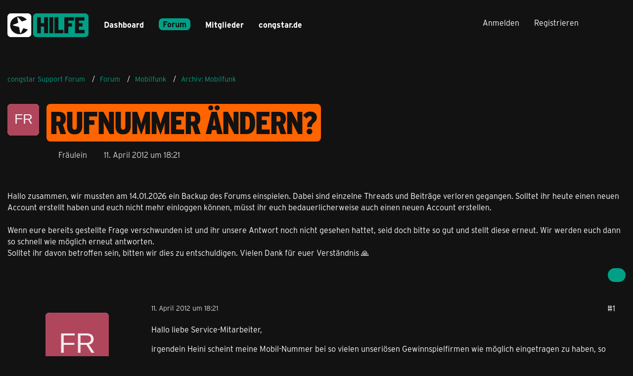

--- FILE ---
content_type: application/javascript
request_url: https://ts.congstar.de/congstar-web/prod/utag.js
body_size: 37773
content:
//tealium universal tag - utag.loader ut4.0.202601141408, Copyright 2026 Tealium.com Inc. All Rights Reserved.
(function(w){if(typeof w.utag!=='undefined'&&typeof w.utag.e==='object'){w.utag_events=w.utag.e;delete w.utag;}}(window));var utag_condload=false;window.__tealium_twc_switch=false;try{try{(function(){try{const qpWebview='isAnalyticsConsentGiven='.toLowerCase();if(document.location.search.toLowerCase().indexOf(qpWebview)===-1)return;const analyticsConsentAccepted=document.location.search.toLowerCase().indexOf(qpWebview+'true')!==-1;const analyticsConsentDenied=document.location.search.toLowerCase().indexOf(qpWebview+'false')!==-1;const mappUsercentricsServiceName='Mapp Intelligence Tracking';const addCssToHideBanner=()=>{let style=document.createElement('style');style.innerHTML='#usercentrics-root {display: none !important}';document.head.insertAdjacentElement('beforeend',style);}
const surpressCMPDisplay=()=>{window.UC_UI_SUPPRESS_CMP_DISPLAY=true;let script=document.createElement('script');script.type='application/javascript';script.innerHTML=`var UC_UI_SUPPRESS_CMP_DISPLAY=true`;document.head.insertAdjacentElement('afterbegin',script);}
const waitForUsercentricsObject=(timeout=10000)=>{return new Promise((resolve,reject)=>{const intervalID=setInterval(()=>{if(!!window.UC_UI){resolve(window.UC_UI);clearInterval(timeoutIntervalID);clearInterval(intervalID);}},100);const timeoutIntervalID=setInterval(()=>{reject(new Error('Timeout - UC_UI not found'));clearInterval(intervalID);clearInterval(timeoutIntervalID);},timeout)});}
const getUsercentricsId=(serviceName)=>{let serviceId='';if(!window.UC_UI)return'';const allServices=window.UC_UI.getServicesBaseInfo();allServices.forEach(service=>{if(service.name.toLowerCase()!==serviceName.toLowerCase())return;serviceId=service.id;})
return serviceId;}
if(analyticsConsentAccepted||analyticsConsentDenied){let mappServiceId='';addCssToHideBanner();surpressCMPDisplay();waitForUsercentricsObject()
.then((UC_UI)=>{UC_UI.denyAllConsents();analyticsConsentAccepted?(mappServiceId=getUsercentricsId(mappUsercentricsServiceName),UC_UI.acceptService(mappServiceId)):'';}).catch((err)=>{console.warn(err.message)});}}
catch(err){console.warn(err);}})();}catch(e){console.log(e)}}catch(e){console.log(e);}
if(typeof utag=="undefined"&&!utag_condload){var utag={id:"congstar.congstar-web",o:{},sender:{},send:{},rpt:{ts:{a:new Date()}},dbi:[],db_log:[],loader:{q:[],lc:0,f:{},p:0,ol:0,wq:[],lq:[],bq:{},bk:{},rf:0,ri:0,rp:0,rq:[],blr_always:1,ready_q:[],sendq:{"pending":0},run_ready_q:function(){for(var i=0;i<utag.loader.ready_q.length;i++){utag.DB("READY_Q:"+i);try{utag.loader.ready_q[i]()}catch(e){utag.DB(e)};}},lh:function(a,b,c){a=""+location.hostname;b=a.split(".");c=(/\.co\.|\.com\.|\.org\.|\.edu\.|\.net\.|\.asn\.|\...\.jp$/.test(a))?3:2;return b.splice(b.length-c,c).join(".");},WQ:function(a,b,c,d,g){utag.DB('WQ:'+utag.loader.wq.length);try{if(utag.udoname&&utag.udoname.indexOf(".")<0){utag.ut.merge(utag.data,window[utag.udoname],0);}
if(utag.cfg.load_rules_at_wait){utag.handler.LR(utag.data);}}catch(e){utag.DB(e)};d=0;g=[];for(a=0;a<utag.loader.wq.length;a++){b=utag.loader.wq[a];b.load=utag.loader.cfg[b.id].load;if(b.load==4){this.f[b.id]=0;utag.loader.LOAD(b.id)}else if(b.load>0){g.push(b);d++;}else{this.f[b.id]=1;}}
if(utag.cfg.nonblocking_tags===true){var promises=[];var addExecutionPromise=function(self,functionToExecute,args,tagId){promises.push(async function(){try{setTimeout(function(){functionToExecute.apply(self,args)},1)}catch(e){utag.DB&&utag.DB(e);}})}
for(a=0;a<g.length;a++){addExecutionPromise(this,utag.loader.AS,[g[a]],g[a].id)}
var settlePromisesInSequence=async function(promises){const results=[];for(var i=0;i<promises.length;i++){var result=await promises[i]();results.push(result);}
return results;}
settlePromisesInSequence(promises)
.then(function(results){utag.DB('PROMISE RESULTS '+results)
if(d==0){utag.loader.END();}})}else{for(a=0;a<g.length;a++){utag.loader.AS(g[a]);}
if(d==0){utag.loader.END();}}},AS:function(a,b,c,d){utag.send[a.id]=a;if(typeof a.src=='undefined'||!utag.ut.hasOwn(a,'src')){a.src=utag.cfg.path+((typeof a.name!='undefined')?a.name:'ut'+'ag.'+a.id+'.js')}
a.src+=(a.src.indexOf('?')>0?'&':'?')+'utv='+(a.v?utag.cfg.template+a.v:utag.cfg.v);utag.rpt['l_'+a.id]=a.src;b=document;this.f[a.id]=0;if(a.load==2){utag.DB("Attach sync: "+a.src);a.uid=a.id;b.write('<script id="utag_'+a.id+'" src="'+a.src+'"></scr'+'ipt>')
if(typeof a.cb!='undefined')a.cb();}else if(a.load==1||a.load==3){if(b.createElement){c='utag_congstar.congstar-web_'+a.id;if(!b.getElementById(c)){d={src:a.src,id:c,uid:a.id,loc:a.loc}
if(a.load==3){d.type="iframe"};if(typeof a.cb!='undefined')d.cb=a.cb;utag.ut.loader(d);}}}},GV:function(a,b,c){b={};for(c in a){if(a.hasOwnProperty(c)&&typeof a[c]!="function")b[c]=a[c];}
return b},OU:function(tid,tcat,a,b,c,d,f,g){g={};utag.loader.RDcp(g);try{if(typeof g['cp.OPTOUTMULTI']!='undefined'){c=utag.loader.cfg;a=utag.ut.decode(g['cp.OPTOUTMULTI']).split('|');for(d=0;d<a.length;d++){b=a[d].split(':');if(b[1]*1!==0){if(b[0].indexOf('c')==0){for(f in utag.loader.GV(c)){if(c[f].tcat==b[0].substring(1))c[f].load=0;if(c[f].tid==tid&&c[f].tcat==b[0].substring(1))return true;}
if(tcat==b[0].substring(1))return true;}else if(b[0]*1==0){utag.cfg.nocookie=true}else{for(f in utag.loader.GV(c)){if(c[f].tid==b[0])c[f].load=0}
if(tid==b[0])return true;}}}}}catch(e){utag.DB(e)}
return false;},RDdom:function(o){var d=document||{},l=location||{};o["dom.referrer"]=d.referrer;o["dom.title"]=""+d.title;o["dom.domain"]=""+l.hostname;o["dom.query_string"]=(""+l.search).substring(1);o["dom.hash"]=(""+l.hash).substring(1);o["dom.url"]=""+d.URL;o["dom.pathname"]=""+l.pathname;o["dom.viewport_height"]=window.innerHeight||(d.documentElement?d.documentElement.clientHeight:960);o["dom.viewport_width"]=window.innerWidth||(d.documentElement?d.documentElement.clientWidth:960);},RDcp:function(o,b,c,d){b=utag.loader.RC();for(d in b){if(d.match(/utag_(.*)/)){for(c in utag.loader.GV(b[d])){o["cp.utag_"+RegExp.$1+"_"+c]=b[d][c];}}}
for(c in utag.loader.GV((utag.cl&&!utag.cl['_all_'])?utag.cl:b)){if(c.indexOf("utag_")<0&&typeof b[c]!="undefined")o["cp."+c]=b[c];}},getCookieState:function(key){utag.loader.cookieState=utag.loader.cookieState||{};return utag.loader.cookieState[key];},setCookieState:function(key,value){utag.loader.cookieState=utag.loader.cookieState||{};utag.loader.cookieState[key]=value;return utag.loader.cookieState[key];},hasSplitUtagMainCookie:function(){if(utag.loader.getCookieState('hasSplit')===true&&utag.cfg.split_cookie===true)return true
if(utag.loader.getCookieState('hasSplit')===false&&utag.cfg.split_cookie===false)return false
var hasSplitCookies=document.cookie.includes("utag_main_")
utag.loader.setCookieState('hasSplit',hasSplitCookies)
return hasSplitCookies;},hasUtagMainCookie:function(){if(utag.loader.getCookieState('hasUnsplit')===true&&utag.cfg.split_cookie===false)return true
if(utag.loader.getCookieState('hasUnsplit')===false&&utag.cfg.split_cookie===true)return false
var hasUnsplitCookie=document.cookie.includes("utag_main=")
utag.loader.setCookieState('hasUnsplit',hasUnsplitCookie)
return hasUnsplitCookie;},convertingToSplitCookies:function(){return utag.cfg.split_cookie&&utag.loader.hasUtagMainCookie();},revertingSplitCookies:function(){return!utag.cfg.split_cookie&&utag.loader.hasSplitUtagMainCookie();},readIndividualCookies:function(){if(!document.cookie||document.cookie===""){return{};}
var cookies=document.cookie.split("; ");return cookies.reduce(function(result,cookie){var kv=cookie.split("=");if(kv[0].startsWith("utag_")){var cookieName=kv[0].split("_")[1];var cookieNameWithTag="utag_"+cookieName;if(!result[cookieNameWithTag]){result[cookieNameWithTag]={};}
var nameTrimmed=kv[0].replace(cookieNameWithTag+"_","");result[cookieNameWithTag][nameTrimmed]=String(kv[1]).replace(/%3B/g,';')}
return result;},{});},RDqp:function(o,a,b,c){a=location.search+(location.hash+'').replace("#","&");if(utag.cfg.lowerqp){a=a.toLowerCase()};if(a.length>1){b=a.substring(1).split('&');for(a=0;a<b.length;a++){c=b[a].split("=");if(c.length>1){o["qp."+c[0]]=utag.ut.decode(c[1])}}}},RDmeta:function(o,a,b,h){a=document.getElementsByTagName("meta");for(b=0;b<a.length;b++){try{h=a[b].name||a[b].getAttribute("property")||"";}catch(e){h="";utag.DB(e)};if(utag.cfg.lowermeta){h=h.toLowerCase()};if(h!=""){o["meta."+h]=a[b].content}}},RDva:function(o){var readAttr=function(o,l){var a="",b;a=localStorage.getItem(l);if(!a||a=="{}")return;b=utag.ut.flatten({va:JSON.parse(a)});utag.ut.merge(o,b,1);}
try{readAttr(o,"tealium_va");readAttr(o,"tealium_va_"+o["ut.account"]+"_"+o["ut.profile"]);}catch(e){utag.DB(e)}},RDut:function(o,a){var t={};var d=new Date();var m=(utag.ut.typeOf(d.toISOString)=="function");o["ut.domain"]=utag.cfg.domain;o["ut.version"]=utag.cfg.v;o["ut.event"]=a||"view";t["tealium_event"]=o["tealium_event"]||o["ut.event"]
t["tealium_visitor_id"]=o["tealium_visitor_id"]=o["ut.visitor_id"]=o["cp.utag_main_v_id"];t["tealium_session_id"]=o["ut.session_id"]=o["cp.utag_main_ses_id"];t["tealium_session_number"]=o["cp.utag_main__sn"];t["tealium_session_event_number"]=o["cp.utag_main__se"];try{t["tealium_datasource"]=utag.cfg.datasource;t["tealium_account"]=o["ut.account"]=utag.cfg.utid.split("/")[0];t["tealium_profile"]=o["ut.profile"]=utag.cfg.utid.split("/")[1];t["tealium_environment"]=o["ut.env"]="prod";}catch(e){utag.DB(e)}
t["tealium_random"]=Math.random().toFixed(16).substring(2);t["tealium_library_name"]="ut"+"ag.js";t["tealium_library_version"]=(utag.cfg.template+"0").substring(2);t["tealium_timestamp_epoch"]=Math.floor(d.getTime()/1000);t["tealium_timestamp_utc"]=(m?d.toISOString():"");d.setHours(d.getHours()-(d.getTimezoneOffset()/60));t["tealium_timestamp_local"]=(m?d.toISOString().replace("Z",""):"");utag.ut.merge(o,t,1);},RDses:function(o,a,c){a=(new Date()).getTime();c=(a+parseInt(utag.cfg.session_timeout))+"";if(!o["cp.utag_main_ses_id"]){o["cp.utag_main_ses_id"]=a+"";o["cp.utag_main__ss"]="1";o["cp.utag_main__se"]="1";o["cp.utag_main__sn"]=(1+parseInt(o["cp.utag_main__sn"]||0))+"";}else{o["cp.utag_main__ss"]="0";o["cp.utag_main__se"]=(1+parseInt(o["cp.utag_main__se"]||0))+"";}
o["cp.utag_main__pn"]=o["cp.utag_main__pn"]||"1";o["cp.utag_main__st"]=c;var ses_id=utag.loader.addExpSessionFlag(o["cp.utag_main_ses_id"]||a);var pn=utag.loader.addExpSessionFlag(o["cp.utag_main__pn"]);var ss=utag.loader.addExpSessionFlag(o["cp.utag_main__ss"]);var st=utag.loader.addExpSessionFlag(c);var se=utag.loader.addExpSessionFlag(o["cp.utag_main__se"]);utag.loader.SC("utag_main",{_sn:(o["cp.utag_main__sn"]||1),_se:se,_ss:ss,_st:st,ses_id:ses_id,_pn:pn});},containsExpSessionFlag:function(v){return String(v).replace(/%3B/g,';').includes(";exp-session");},addExpSessionFlag:function(v){return utag.loader.containsExpSessionFlag(v)?v:v+";exp-session";},containsExpFlag:function(v){return String(v).replace(/%3B/g,';').includes(";exp-");},addExpFlag:function(v,x){return utag.loader.containsExpFlag(v)?v:v+";exp-"+String(x);},RDpv:function(o){if(typeof utag.pagevars=="function"){utag.DB("Read page variables");utag.pagevars(o);}},RDlocalStorage:function(o){if(utag.cfg.ignoreLocalStorage){return;}
Object.keys(window.localStorage).forEach(function(localStorageKey){o["ls."+localStorageKey]=window.localStorage[localStorageKey];});},RDsessionStorage:function(o){if(utag.cfg.ignoreSessionStorage){return;}
Object.keys(window.sessionStorage).forEach(function(sessionStorageKey){o["ss."+sessionStorageKey]=window.sessionStorage[sessionStorageKey];});},convertCustomMultiCookies:function(){var cookiesToConvert={}
if(utag.loader.convertingToSplitCookies()){utag.loader.mapUtagCookies(function(parentCookie){cookiesToConvert[parentCookie.key]=cookiesToConvert[parentCookie.key]||{}
parentCookie.value.split('$').forEach(function(subCookie){var key=subCookie.split(':')[0]
var value=subCookie.split(':')[1]
cookiesToConvert[parentCookie.key][key]=(String(value).indexOf('%3Bexp-')!==-1&&String(value).indexOf('%3Bexp-session')===-1)?String(value).replace(/%3B/g,';')+'u':String(value).replace(/%3B/g,';');})})}else if(utag.loader.revertingSplitCookies()){utag.loader.mapUtagCookies(function(splitCookie){var parentCookieName=splitCookie.key.match(/^utag_[^_]*/)[0];var subCookieName=splitCookie.key.split(parentCookieName+'_')[1];cookiesToConvert[parentCookieName]=cookiesToConvert[parentCookieName]||{};cookiesToConvert[parentCookieName][subCookieName]=(String(splitCookie.value).indexOf('%3Bexp-')!==-1&&String(splitCookie.value).indexOf('%3Bexp-session'))===-1?String(splitCookie.value).replace(/%3B/g,';')+'u':String(splitCookie.value).replace(/%3B/g,';');})}
if(utag.loader.convertingToSplitCookies()){utag.loader.getUtagCookies().forEach(function(cookie){utag.loader.deleteCookie(cookie.key);});}else if(utag.loader.revertingSplitCookies()){utag.loader.deleteIndividualCookies();}
Object.keys(cookiesToConvert).forEach(function(key){utag.loader.SC(key,cookiesToConvert[key]);});},RD:function(o,a){utag.DB("utag.loader.RD");utag.DB(o);utag.loader.RDcp(o);if(utag.cfg.split_cookie){utag.loader.checkCookiesAgainstWhitelist();}
if(utag.loader.convertingToSplitCookies()||utag.loader.revertingSplitCookies()){utag.loader.convertCustomMultiCookies();}
if(!utag.loader.rd_flag){utag.loader.rd_flag=1;o["cp.utag_main__pn"]=(1+parseInt(o["cp.utag_main__pn"]||0))+"";var setVId=window.utag_cfg_ovrd&&window.utag_cfg_ovrd.always_set_v_id||false;if(setVId){o["cp.utag_main_v_id"]=o["cp.utag_main_v_id"]||utag.ut.vi((new Date()).getTime());utag.loader.SC("utag_main",{"v_id":o["cp.utag_main_v_id"]});}
utag.loader.RDses(o);}
if(a&&!utag.cfg.noview)utag.loader.RDses(o);utag.loader.RDqp(o);utag.loader.RDmeta(o);utag.loader.RDdom(o);utag.loader.RDut(o,a||"view");utag.loader.RDpv(o);utag.loader.RDva(o);utag.loader.RDlocalStorage(o);utag.loader.RDsessionStorage(o);},whitelistDefined:function(){return utag.cfg.split_cookie_allowlist&&Array.isArray(utag.cfg.split_cookie_allowlist);},cookieIsAllowed:function(key){return!utag.loader.whitelistDefined()||utag.cfg.split_cookie_allowlist.includes(key);},checkCookiesAgainstWhitelist:function(){if(!utag.loader.whitelistDefined()){return;}
utag.loader.mapUtagCookies(function(cookie){if(!utag.loader.cookieIsAllowed(cookie.key.replace("utag_main_",""))){utag.loader.deleteCookie(cookie.key);}},true);},deleteIndividualCookies:function(){utag.loader.mapUtagCookies(function(cookie){utag.loader.deleteCookie(cookie.key);});},deleteCookie:function(key){document.cookie=key+"=; path=/;domain="+utag.cfg.domain+";max-age=0;";},getUtagCookies:function(onlyUtagMain=false){var cookies=document.cookie.split("; ");var result=[];for(var i=0;i<cookies.length;i++){var cookie=cookies[i];if(cookie.startsWith(onlyUtagMain?"utag_main_":"utag_")){var kv=cookie.split("=");result.push({key:kv[0],value:kv[1]});}}
return result;},mapUtagCookies:function(mapFunction,onlyUtagMain=false){var cookies=utag.loader.getUtagCookies(onlyUtagMain);for(var i=0;i<cookies.length;i++){var cookie=cookies[i];mapFunction(cookie);}},filterArray:function(array,predicate){var y=0;for(var x=0;x<array.length;x++){if(predicate(array[x])){array[y]=array[x];y++;}}
array.length=y;},RC:function(a,x,b,c,d,e,f,g,h,i,j,k,l,m,n,o,v,ck,cv,r,s,t){o={};b=(""+document.cookie!="")?(document.cookie).split("; "):[];r=/^(.*?)=(.*)$/;s=/^(.*);exp-(.*)$/;t=(new Date()).getTime();var newMultiCookies;if(utag.loader.hasSplitUtagMainCookie()){newMultiCookies=utag.loader.readIndividualCookies();utag.loader.filterArray(b,function(cookie){return!cookie.startsWith("utag_")});}
for(c=0;c<b.length;c++){if(b[c].match(r)){ck=RegExp.$1;cv=RegExp.$2;}
e=utag.ut.decode(cv);if(typeof ck!="undefined"){if(ck.indexOf("ulog")==0||ck.indexOf("utag_")==0){e=cv.split("$");g=[];j={};for(f=0;f<e.length;f++){try{g=e[f].split(":");if(g.length>2){g[1]=g.slice(1).join(":");}
v="";if((""+g[1]).indexOf("~")==0){h=g[1].substring(1).split("|");for(i=0;i<h.length;i++)h[i]=utag.ut.decode(h[i]);v=h}else v=utag.ut.decode(g[1]);j[g[0]]=v;}catch(er){utag.DB(er)};}
o[ck]={};for(f in utag.loader.GV(j)){if(utag.ut.typeOf(j[f])=="array"){n=[];for(m=0;m<j[f].length;m++){if(j[f][m].match(s)){k=(RegExp.$2=="session")?(typeof j._st!="undefined"?j._st:t-1):parseInt(RegExp.$2);if(k>t)n[m]=(x==0)?j[f][m]:RegExp.$1;}}
j[f]=n.join("|");}else{j[f]=""+j[f];if(j[f].match(s)){k=(RegExp.$2=="session")?(typeof j._st!="undefined"?j._st:t-1):parseInt(RegExp.$2);j[f]=(k<t)?null:(x==0?j[f]:RegExp.$1);}}
if(j[f])o[ck][f]=j[f];}}else if(utag.cl[ck]||utag.cl['_all_']){o[ck]=e}}}
if(newMultiCookies){Object.keys(newMultiCookies).forEach(function(tag){o[tag]={};Object.keys(newMultiCookies[tag]).forEach(function(key){o[tag][key]=newMultiCookies[tag][key].split(';exp-')[0]})});}
return(a)?(o[a]?o[a]:{}):o;},SC:function(a,b,c,d,e,f,g,h,i,j,k,x,v){if(!a)return 0;if(a=="utag_main"&&utag.cfg.nocookie)return 0;v="";var date=new Date();var exp=new Date();var data;exp.setTime(date.getTime()+(365*24*60*60*1000));x=exp.toGMTString();if(c&&c==="da"||(utag.cfg.split_cookie&&c==='d')){x="Thu, 31 Dec 2009 00:00:00 GMT";data=utag.loader.GV(b);}else if(a.indexOf("utag_")!=0&&a.indexOf("ulog")!=0){if(typeof b!="object"){v=b}}else{if(utag.cfg.split_cookie){d=utag.loader.readIndividualCookies()[a]||{};data=utag.loader.GV(b);}else{d=utag.loader.RC(a,0);}
for(e in utag.loader.GV(b)){f=""+b[e];if(f.match(/^(.*);exp-(\d+)(\w)$/)){g=date.getTime()+parseInt(RegExp.$2)*((RegExp.$3=="h")?3600000:86400000);if(RegExp.$3=="u")g=parseInt(RegExp.$2);f=RegExp.$1+";exp-"+g;}
if(c=="i"){if(d[e]==null)d[e]=f;}else if(c=="d")delete d[e];else if(c=="a")d[e]=(d[e]!=null)?(f-0)+(d[e]-0):f;else if(c=="ap"||c=="au"){if(d[e]==null)d[e]=f;else{if(d[e].indexOf("|")>0){d[e]=d[e].split("|")}
g=(utag.ut.typeOf(d[e])=="array")?d[e]:[d[e]];g.push(f);if(c=="au"){h={};k={};for(i=0;i<g.length;i++){if(g[i].match(/^(.*);exp-(.*)$/)){j=RegExp.$1;}
if(typeof k[j]=="undefined"){k[j]=1;h[g[i]]=1;}}
g=[];for(i in utag.loader.GV(h)){g.push(i);}}
d[e]=g}}else d[e]=f;}
if(utag.loader.convertingToSplitCookies()===true){delete d[a];}
data=utag.loader.GV(d);h=new Array();for(g in data){if(utag.ut.typeOf(d[g])=="array"){for(c=0;c<d[g].length;c++){d[g][c]=encodeURIComponent(d[g][c])}
h.push(g+":~"+d[g].join("|"))}else h.push((g+":").replace(/[\,\$\;\?]/g,"")+encodeURIComponent(d[g]))}
if(h.length==0){h.push("");x=""}
v=(h.join("$"));}
if(utag.cfg.split_cookie&&c!=='da'&&c!=='d'){utag.loader.prepareAndWriteCookies(a,data,x);}else if(utag.cfg.split_cookie){utag.loader.mapUtagCookies(function(cookieInfo){var cookiesToDelete=Object.keys(data||{}).map(function(key){return a+'_'+key});if((c==='da'&&cookieInfo.key.startsWith(a))||(c==='d'&&cookiesToDelete.indexOf(cookieInfo.key)!==-1)){document.cookie=cookieInfo.key+"="+v+";path=/;domain="+utag.cfg.domain+";expires="+x+(utag.cfg.secure_cookie?";secure":"");}})}else{document.cookie=a+"="+v+";path=/;domain="+utag.cfg.domain+";expires="+x+(utag.cfg.secure_cookie?";secure":"");}
return 1},prepareAndWriteCookies:function(tag,data,expiration){var defaultSessionExpirationCookies=["_pn","_ss","_st","_ses_id","_se"];var originalExpiration=expiration;if(Object.keys(data).length>0){for(var key in data){expiration=originalExpiration;if(!utag.loader.cookieIsAllowed(key)){continue;}
var value=String(data[key]);if(defaultSessionExpirationCookies.includes(key)){value=utag.loader.addExpSessionFlag(value);}
if(value.match(/exp-(\d+|session)$/)){var expValue=RegExp.$1;if(expValue==="session"&&!!utag.cfg.session_timeout){value=utag.loader.addExpSessionFlag(value);expiration=new Date();expiration.setTime(expiration.getTime()+parseInt(utag.cfg.session_timeout));expiration=expiration.toGMTString();}else{var expInt=parseInt(expValue);if(!!expInt){value=utag.loader.addExpFlag(value,expInt);expiration=new Date(expInt);expiration=expiration.toGMTString();}}}
utag.loader.writeCookie(tag+"_"+key,value,expiration);}
utag.loader.deleteCookie(tag);}},writeCookie:function(key,value,expiration){if(value.includes(";")){value=value.replace(/;/g,encodeURIComponent(";"));}
document.cookie=key+"="+value+";path=/;domain="+utag.cfg.domain+";expires="+expiration+(utag.cfg.secure_cookie?";secure":"");},LOAD:function(a,b,c,d){if(!utag.loader.cfg){return}
if(this.ol==0){if(utag.loader.cfg[a].block&&utag.loader.cfg[a].cbf){this.f[a]=1;delete utag.loader.bq[a];}
for(b in utag.loader.GV(utag.loader.bq)){if(utag.loader.cfg[a].load==4&&utag.loader.cfg[a].wait==0){utag.loader.bk[a]=1;utag.DB("blocked: "+a);}
utag.DB("blocking: "+b);return;}
utag.loader.INIT();return;}
utag.DB('utag.loader.LOAD:'+a);if(this.f[a]==0){this.f[a]=1;if(utag.cfg.noview!=true){if(utag.loader.cfg[a].send){utag.DB("SENDING: "+a);try{if(utag.loader.sendq.pending>0&&utag.loader.sendq[a]){utag.DB("utag.loader.LOAD:sendq: "+a);while(d=utag.loader.sendq[a].shift()){utag.DB(d);utag.sender[a].send(d.event,utag.handler.C(d.data));utag.loader.sendq.pending--;}}else{utag.sender[a].send('view',utag.handler.C(utag.data));}
utag.rpt['s_'+a]=0;}catch(e){utag.DB(e);utag.rpt['s_'+a]=1;}}}
if(utag.loader.rf==0)return;for(b in utag.loader.GV(this.f)){if(this.f[b]==0||this.f[b]==2)return}
utag.loader.END();}},EV:function(a,b,c,d){if(b=="ready"){if(!utag.data){try{utag.cl={'_all_':1};utag.loader.initdata();utag.loader.RD(utag.data);}catch(e){utag.DB(e)};}
if((document.attachEvent||utag.cfg.dom_complete)?document.readyState==="complete":document.readyState!=="loading")setTimeout(c,1);else{utag.loader.ready_q.push(c);var RH;if(utag.loader.ready_q.length<=1){if(document.addEventListener){RH=function(){document.removeEventListener("DOMContentLoaded",RH,false);utag.loader.run_ready_q()};if(!utag.cfg.dom_complete)document.addEventListener("DOMContentLoaded",RH,false);window.addEventListener("load",utag.loader.run_ready_q,false);}else if(document.attachEvent){RH=function(){if(document.readyState==="complete"){document.detachEvent("onreadystatechange",RH);utag.loader.run_ready_q()}};document.attachEvent("onreadystatechange",RH);window.attachEvent("onload",utag.loader.run_ready_q);}}}}else{if(a.addEventListener){a.addEventListener(b,c,false)}else if(a.attachEvent){a.attachEvent(((d==1)?"":"on")+b,c)}}},END:function(b,c,d,e,v,w){if(this.ended){return};this.ended=1;utag.DB("loader.END");b=utag.data;if(utag.handler.base&&utag.handler.base!='*'){e=utag.handler.base.split(",");for(d=0;d<e.length;d++){if(typeof b[e[d]]!="undefined")utag.handler.df[e[d]]=b[e[d]]}}else if(utag.handler.base=='*'){utag.ut.merge(utag.handler.df,b,1);}
utag.rpt['r_0']="t";for(var r in utag.loader.GV(utag.cond)){utag.rpt['r_'+r]=(utag.cond[r])?"t":"f";}
utag.rpt.ts['s']=new Date();v=utag.cfg.path;if(b["cp.utag_main__ss"]==1&&!utag.cfg.no_session_count)utag.ut.loader({src:v+"ut"+"ag"+".v.js?a="+utag.cfg.utid+(utag.cfg.nocookie?"&nocookie=1":"&cb="+(new Date).getTime()),id:"tiqapp"})
if(utag.cfg.noview!=true)utag.handler.RE('view',b,"end");utag.handler.INIT();}},DB:function(a,b){if(utag.cfg.utagdb===false){return;}else if(typeof utag.cfg.utagdb=="undefined"){b=document.cookie+'';utag.cfg.utagdb=((b.indexOf('utagdb=true')>=0)?true:false);}
if(utag.cfg.utagdb===true){var t;if(utag.ut.typeOf(a)=="object"){t=utag.handler.C(a)}else{t=a}
utag.db_log.push(t);try{if(!utag.cfg.noconsole)console.log(t)}catch(e){}}},RP:function(a,b,c){if(typeof a!='undefined'&&typeof a.src!='undefined'&&a.src!=''){b=[];for(c in utag.loader.GV(a)){if(c!='src')b.push(c+'='+escape(a[c]))}
this.dbi.push((new Image()).src=a.src+'?utv='+utag.cfg.v+'&utid='+utag.cfg.utid+'&'+(b.join('&')))}},view:function(a,c,d){return this.track({event:'view',data:a||{},cfg:{cb:c,uids:d}})},link:function(a,c,d){return this.track({event:'link',data:a||{},cfg:{cb:c,uids:d}})},track:function(a,b,c,d,e){a=a||{};if(typeof a=="string"){a={event:a,data:b||{},cfg:{cb:c,uids:d}}}
a.data={...a.data}
for(e in utag.loader.GV(utag.o)){utag.o[e].handler.trigger(a.event||"view",a.data||a,a.cfg||{cb:b,uids:c})}
a.cfg=a.cfg||{cb:b};if(typeof a.cfg.cb=="function")a.cfg.cb();return true},handler:{base:"",df:{},o:{},send:{},iflag:0,INIT:function(a,b,c){utag.DB('utag.handler.INIT');if(utag.initcatch){utag.initcatch=0;return}
this.iflag=1;a=utag.loader.q.length;if(a>0){utag.DB("Loader queue");for(b=0;b<a;b++){c=utag.loader.q[b];utag.handler.trigger(c.a,c.b,c.c)}}
},test:function(){return 1},LR:function(b){utag.DB("Load Rules");for(var d in utag.loader.GV(utag.cond)){utag.cond[d]=false;}
utag.DB(b);utag.loader.loadrules(b);utag.DB(utag.cond);utag.loader.initcfg();utag.loader.OU();for(var r in utag.loader.GV(utag.cond)){utag.rpt['r_'+r]=(utag.cond[r])?"t":"f";}},RE:function(a,b,c,d,e,f,g){if(c!="alr"&&!this.cfg_extend){return 0;}
utag.DB("RE: "+c);if(c=="alr")utag.DB("All Tags EXTENSIONS");utag.DB(b);if(typeof this.extend!="undefined"){g=0;for(d=0;d<this.extend.length;d++){try{e=0;if(typeof this.cfg_extend!="undefined"){f=this.cfg_extend[d];if(typeof f.count=="undefined")f.count=0;if(f[a]==0||(f.once==1&&f.count>0)||f[c]==0){e=1}else{if(f[c]==1){g=1};f.count++}}
if(e!=1){this.extend[d](a,b);utag.rpt['ex_'+d]=0}}catch(er){utag.DB(er);utag.rpt['ex_'+d]=1;utag.ut.error({e:er.message,s:utag.cfg.path+'utag.js',l:d,t:'ge'});}}
utag.DB(b);return g;}},trigger:function(a,b,c,d,e,f){utag.DB('trigger:'+a+(c&&c.uids?":"+c.uids.join(","):""));b=b||{};utag.DB(b);if(!this.iflag){utag.DB("trigger:called before tags loaded");for(d in utag.loader.f){if(!(utag.loader.f[d]===1))utag.DB('Tag '+d+' did not LOAD')}
utag.loader.q.push({a:a,b:utag.handler.C(b),c:c});return;}
utag.ut.merge(b,this.df,0);utag.loader.RD(b,a);utag.cfg.noview=false;function sendTag(a,b,d){try{if(typeof utag.sender[d]!="undefined"){utag.DB("SENDING: "+d);utag.sender[d].send(a,utag.handler.C(b));utag.rpt['s_'+d]=0;}else if(utag.loader.cfg[d].load!=2){utag.loader.sendq[d]=utag.loader.sendq[d]||[];utag.loader.sendq[d].push({"event":a,"data":utag.handler.C(b)});utag.loader.sendq.pending++;utag.loader.AS({id:d,load:1});}}catch(e){utag.DB(e)}}
if(utag.cfg.nonblocking_tags===true){var promises=[];var addExecutionPromise=function(self,functionToExecute,args,tagId){promises.push(async function(){try{setTimeout(function(){functionToExecute.apply(self,args)},1)}catch(e){utag.DB&&utag.DB(e);}})}}
if(c&&c.uids){if(!utag.cfg.suppress_before_load_rules_with_uids){this.RE(a,b,"blr");}
this.RE(a,b,"alr");for(f=0;f<c.uids.length;f++){d=c.uids[f];if(utag.loader.cfg[d]&&!utag.loader.OU(utag.loader.cfg[d].tid)){if(utag.cfg.nonblocking_tags===true){addExecutionPromise(this,sendTag,[a,b,d],d)}else{sendTag(a,b,d);}}}}else if(utag.cfg.load_rules_ajax){this.RE(a,b,"blr");this.LR(b);this.RE(a,b,"alr");for(f=0;f<utag.loader.cfgsort.length;f++){d=utag.loader.cfgsort[f];if(utag.loader.cfg[d].load&&utag.loader.cfg[d].send){if(utag.cfg.nonblocking_tags===true){addExecutionPromise(this,sendTag,[a,b,d],d)}else{sendTag(a,b,d);}}}}else{this.RE(a,b,"alr");for(d in utag.loader.GV(utag.sender)){if(utag.cfg.nonblocking_tags===true){addExecutionPromise(this,sendTag,[a,b,d],d)}else{sendTag(a,b,d);}}}
if(utag.cfg.nonblocking_tags===true){var settlePromisesInSequence=async function(promises){utag.DB('PROMISES ACTIVE - '+JSON.stringify(promises),null,2);const results=[];for(var i=0;i<promises.length;i++){var result=await promises[i]();results.push(result);}
return results;}
var thisRe=this.RE.bind(this);settlePromisesInSequence(promises)
.then(function(results){utag.DB('PROMISE RESULTS '+results)
thisRe(a,b,"end");})}else{this.RE(a,b,"end");}},C:function(a,b,c){b={};for(c in utag.loader.GV(a)){if(utag.ut.typeOf(a[c])=="array"){b[c]=a[c].slice(0)}else{b[c]=a[c]}}
return b}},ut:{pad:function(a,b,c,d){a=""+((a-0).toString(16));d='';if(b>a.length){for(c=0;c<(b-a.length);c++){d+='0'}}return""+d+a},vi:function(t,a,b){if(!utag.v_id){a=this.pad(t,12);b=""+Math.random();a+=this.pad(b.substring(2,b.length),16);try{a+=this.pad((navigator.plugins.length?navigator.plugins.length:0),2);a+=this.pad(navigator.userAgent.length,3);a+=this.pad(document.URL.length,4);a+=this.pad(navigator.appVersion.length,3);a+=this.pad(screen.width+screen.height+parseInt((screen.colorDepth)?screen.colorDepth:screen.pixelDepth),5)}catch(e){utag.DB(e);a+="12345"};utag.v_id=a;}
return utag.v_id},hasOwn:function(o,a){return o!=null&&Object.prototype.hasOwnProperty.call(o,a)},isEmptyObject:function(o,a){for(a in o){if(utag.ut.hasOwn(o,a))return false}
return true},isEmpty:function(o){var t=utag.ut.typeOf(o);if(t=="number"){return isNaN(o)}else if(t=="boolean"){return false}else if(t=="string"){return o.length===0}else return utag.ut.isEmptyObject(o)},typeOf:function(e){return({}).toString.call(e).match(/\s([a-zA-Z]+)/)[1].toLowerCase();},flatten:function(o){var a={};function r(c,p){if(Object(c)!==c||utag.ut.typeOf(c)=="array"){a[p]=c;}else{if(utag.ut.isEmptyObject(c)){}else{for(var d in c){r(c[d],p?p+"."+d:d);}}}}
r(o,"");return a;},merge:function(a,b,c,d){if(c){for(d in utag.loader.GV(b)){a[d]=b[d]}}else{for(d in utag.loader.GV(b)){if(typeof a[d]=="undefined")a[d]=b[d]}}},decode:function(a,b){b="";try{b=decodeURIComponent(a)}catch(e){utag.DB(e)};if(b==""){b=unescape(a)};return b},encode:function(a,b){b="";try{b=encodeURIComponent(a)}catch(e){utag.DB(e)};if(b==""){b=escape(a)};return b},error:function(a,b,c){if(typeof utag_err!="undefined"){utag_err.push(a)}},loader:function(o,a,b,c,l,m){utag.DB(o);a=document;if(o.type=="iframe"){m=a.getElementById(o.id);if(m&&m.tagName=="IFRAME"){m.parentNode.removeChild(m);}
b=a.createElement("iframe");o.attrs=o.attrs||{};utag.ut.merge(o.attrs,{"height":"1","width":"1","style":"display:none"},0);}else if(o.type=="img"){utag.DB("Attach img: "+o.src);b=new Image();}else{b=a.createElement("script");b.language="javascript";b.type="text/javascript";b.async=1;b.charset="utf-8";}
if(o.id){b.id=o.id};for(l in utag.loader.GV(o.attrs)){b.setAttribute(l,o.attrs[l])}
b.setAttribute("src",o.src);if(typeof o.cb=="function"){if(b.addEventListener){b.addEventListener("load",function(){o.cb()},false);}else{b.onreadystatechange=function(){if(this.readyState=='complete'||this.readyState=='loaded'){this.onreadystatechange=null;o.cb()}};}}
if(typeof o.error=="function"){utag.loader.EV(b,"error",o.error);}
if(o.type!="img"){l=o.loc||"head";c=a.getElementsByTagName(l)[0];if(c){utag.DB("Attach to "+l+": "+o.src);if(l=="script"){c.parentNode.insertBefore(b,c);}else{c.appendChild(b)}}}}}};utag.o['congstar.congstar-web']=utag;utag.cfg={template:"ut4.53.",load_rules_ajax:true,load_rules_at_wait:false,lowerqp:false,noconsole:false,session_timeout:1800000,readywait:0,noload:0,domain:utag.loader.lh(),datasource:"##UTDATASOURCE##".replace("##"+"UTDATASOURCE##",""),secure_cookie:("##UTSECURECOOKIE##".replace("##"+"UTSECURECOOKIE##","")==="true")?true:false,path:"//ts.congstar.de/congstar-web/prod/",utid:"congstar/congstar-web/202601141408",ignoreSessionStorage:false,ignoreLocalStorage:false,split_cookie:true};utag.cfg.v=utag.cfg.template+"202601141408";utag.cond={100:0,10:0,16:0,17:0,20:0,22:0,24:0,25:0,26:0,27:0,30:0,31:0,34:0,37:0,40:0,44:0,46:0,50:0,52:0,53:0,55:0,57:0,58:0,5:0,61:0,63:0,64:0,67:0,72:0,73:0,78:0,80:0,81:0,82:0,83:0,86:0,87:0,88:0,89:0,91:0,93:0,96:0,97:0,98:0,99:0};utag.pagevars=function(ud){ud=ud||utag.data;try{ud['js_page.utag.cfg.path']=utag.cfg.path}catch(e){utag.DB(e)};};utag.loader.initdata=function(){try{utag.data=(typeof utag_data!='undefined')?utag_data:{};utag.udoname='utag_data';}catch(e){utag.data={};utag.DB('idf:'+e);}};utag.loader.loadrules=function(_pd,_pc){var d=_pd||utag.data;var c=_pc||utag.cond;for(var l in utag.loader.GV(c)){switch(l){case'10':try{c[10]|=(d['dom.url'].toString().toLowerCase().indexOf('//www.'.toLowerCase())<0)}catch(e){utag.DB(e)};break;case'100':try{c[100]|=(/^\/internet\/dsl\/bestandskunden\//.test(d['dom.pathname']))}catch(e){utag.DB(e)};break;case'16':try{c[16]|=(d['dom.pathname'].toString().indexOf('/bestellstatus/')>-1)}catch(e){utag.DB(e)};break;case'17':try{c[17]|=(d['page_contentgroup_9'].toString().toLowerCase()=='rabatte-fuer-unternehmen'.toLowerCase())}catch(e){utag.DB(e)};break;case'20':try{c[20]|=(d['product_status'].toString().toLowerCase().indexOf('view'.toLowerCase())>-1&&d['page_type'].toString().toLowerCase().indexOf('detailseiten'.toLowerCase())>-1)}catch(e){utag.DB(e)};break;case'22':try{c[22]|=(d['product_status']=='add')}catch(e){utag.DB(e)};break;case'24':try{c[24]|=(d['page_contentgroup_9'].toString().toLowerCase()=='impressum'.toLowerCase())}catch(e){utag.DB(e)};break;case'25':try{c[25]|=(d['page_contentgroup_9'].toString().toLowerCase()=='datenschutz'.toLowerCase())}catch(e){utag.DB(e)};break;case'26':try{c[26]|=(d['page_contentgroup_9'].toString().toLowerCase()=='cookies'.toLowerCase())}catch(e){utag.DB(e)};break;case'27':try{c[27]|=(d['dom.pathname'].toString().indexOf('/checkout/')>-1)}catch(e){utag.DB(e)};break;case'30':try{c[30]|=(d['page_type'].toString().toLowerCase().indexOf('tarif-detailseiten'.toLowerCase())>-1)}catch(e){utag.DB(e)};break;case'31':try{c[31]|=(d['page_contentgroup_2']=='geraete')}catch(e){utag.DB(e)};break;case'34':try{c[34]|=(/nicotuadev\.de$/.test(d['dom.domain']))}catch(e){utag.DB(e)};break;case'37':try{c[37]|=(d['tealium_event'].toString().toLowerCase().indexOf('simkarten.event'.toLowerCase())>-1&&d['link_id'].toString().toLowerCase().indexOf('simkarten.triple_sim_aktiviert'.toLowerCase())>-1)}catch(e){utag.DB(e)};break;case'40':try{c[40]|=(d['campaigncontext_campaignpartner'].toString().indexOf('yahoo')>-1)}catch(e){utag.DB(e)};break;case'44':try{c[44]|=(d['campaigncontext_campaignpartner'].toString().indexOf('communication_ads')>-1)}catch(e){utag.DB(e)};break;case'46':try{c[46]|=(d['link_id']=='kunden_optionsmanagement.suborder')}catch(e){utag.DB(e)};break;case'5':try{c[5]|=(d['dom.url'].toString().indexOf('vertriebsportal')>-1)}catch(e){utag.DB(e)};break;case'50':try{c[50]|=(typeof d['order_id']!='undefined'&&d['order_id']!=''&&d['product_status'].toString().toLowerCase().indexOf('conf'.toLowerCase())>-1&&d['page_content_id'].toString().toLowerCase().indexOf('www.congstar_de.checkout.bestaetigung'.toLowerCase())>-1)}catch(e){utag.DB(e)};break;case'52':try{c[52]|=(typeof d['order_id']!='undefined'&&d['order_id']!=''&&d['product_status'].toString().toLowerCase().indexOf('conf'.toLowerCase())>-1&&d['product_category'].toString().toLowerCase().indexOf('prepaid'.toLowerCase())>-1)}catch(e){utag.DB(e)};break;case'53':try{c[53]|=(d['page_content_id'].toString().toLowerCase()=='www.congstar_de.hilfe--service'.toLowerCase())||(d['page_content_id'].toString().toLowerCase()=='www.congstar_de.hilfe--service.kontakt--hilfe.kontakt-zu-congstar'.toLowerCase())||(d['page_content_id'].toString().toLowerCase()=='www.congstar_de.hilfe--service.kontakt--hilfe.faqs'.toLowerCase())||(d['page_content_id'].toString().toLowerCase()=='www.congstar_de.hilfe--service.kontakt--hilfe.faqs'.toLowerCase())}catch(e){utag.DB(e)};break;case'55':try{c[55]|=(d['user_login_status']=='eingeloggt'&&d['tealium_event']=='kunden_informationen.event')}catch(e){utag.DB(e)};break;case'57':try{c[57]|=(d['page_contentgroup_9'].toString().indexOf('prepaid-karte-aufladen')>-1)}catch(e){utag.DB(e)};break;case'58':try{c[58]|=(d['campaigncontext_campaignpartner'].toString().indexOf('tkworld')>-1)}catch(e){utag.DB(e)};break;case'61':try{c[61]|=(d['page_type']=='startseite')}catch(e){utag.DB(e)};break;case'63':try{c[63]|=(d['dom.pathname'].toString().toLowerCase().indexOf('/aktivierung/kartendaten'.toLowerCase())>-1)}catch(e){utag.DB(e)};break;case'64':try{c[64]|=(d['page_content_id'].toString().toLowerCase().indexOf('tarife.tarifvorteile-bei-congstar.black-friday-2023'.toLowerCase())>-1)}catch(e){utag.DB(e)};break;case'67':try{c[67]|=(typeof d['order_id']!='undefined'&&d['order_id']!=''&&d['product_status'].toString().toLowerCase().indexOf('conf'.toLowerCase())>-1&&d['page_type']=='checkout')}catch(e){utag.DB(e)};break;case'72':try{c[72]|=(/^\/meincongstar/i.test(d['dom.pathname']))}catch(e){utag.DB(e)};break;case'73':try{c[73]|=(d['dom.pathname'].toString().toLowerCase().indexOf('/thread/'.toLowerCase())>-1&&d['dom.domain'].toString().indexOf('forum.congstar.de')>-1)}catch(e){utag.DB(e)};break;case'78':try{c[78]|=(d['tealium_event']=='shopplanconfigurator.event'&&d['page_content_id'].toString().indexOf('congstar-zuhause')>-1)}catch(e){utag.DB(e)};break;case'80':try{c[80]|=(d['page_content_id'].toString().indexOf('congstar-zuhause')>-1&&d['tealium_event']=='shopplanconfigurator.event'&&d['event_detail_1']=='verfuegbar')}catch(e){utag.DB(e)};break;case'81':try{c[81]|=(d['page_content_id'].toString().indexOf('checkout.persoenliche-daten')>-1&&d['tealium_event']=='view')}catch(e){utag.DB(e)};break;case'82':try{c[82]|=(d['page_type']=='mein-congstar')}catch(e){utag.DB(e)};break;case'83':try{c[83]|=(d['dom.pathname'].toString().toLowerCase().indexOf('/fixed-webapp-ui-provisioning-overview'.toLowerCase())>-1)}catch(e){utag.DB(e)};break;case'86':try{c[86]|=(d['page_contentgroup_2'].toString().indexOf('meincongstar')>-1)}catch(e){utag.DB(e)};break;case'87':try{c[87]|=(d['dom.pathname'].toString().indexOf('/dein-feedback')>-1)}catch(e){utag.DB(e)};break;case'88':try{c[88]|=(d['dom.pathname'].toString().toLowerCase().indexOf('/bestandskunden-angebote'.toLowerCase())>-1)}catch(e){utag.DB(e)};break;case'89':try{c[89]|=(d['product_name'].toString().toLowerCase().indexOf('congstar_kennenlern_tarif'.toLowerCase())>-1)}catch(e){utag.DB(e)};break;case'91':try{c[91]|=(/^\/geraete\/google\/google-pixel-9-pro/.test(d['dom.pathname']))||(/^\/geraete\/samsung\/samsung-galaxy-s25-ultra/.test(d['dom.pathname']))||(/^\/geraete\/xiaomi\/xiaomi-15-ultra/.test(d['dom.pathname']))}catch(e){utag.DB(e)};break;case'93':try{c[93]|=(d['dom.pathname'].toString().toLowerCase().indexOf('/checkout-ui/'.toLowerCase())>-1)||(d['dom.pathname'].toString().toLowerCase().indexOf('/checkout/'.toLowerCase())>-1)}catch(e){utag.DB(e)};break;case'96':try{c[96]|=(d['ss.referrer_is_congstar_zuhause']=='true')}catch(e){utag.DB(e)};break;case'97':try{c[97]|=(d['dom.pathname'].toString().indexOf('dsl/internetanschluss')>-1)}catch(e){utag.DB(e)};break;case'98':try{c[98]|=(typeof d['tealium_event']!='undefined'&&d['tealium_event']!=''&&d['tealium_event'].toString().toLowerCase()=='view'.toLowerCase()&&typeof d['is_duplicate_page_view']!='undefined'&&d['is_duplicate_page_view']!=''&&d['is_duplicate_page_view'].toString().toLowerCase()=='true'.toLowerCase())}catch(e){utag.DB(e)};break;case'99':try{c[99]|=(/^\/fixed-webapp-ui-hardware-management/.test(d['dom.pathname']))}catch(e){utag.DB(e)};break;}}};utag.pre=function(){utag.loader.initdata();utag.pagevars();try{utag.loader.RD(utag.data)}catch(e){utag.DB(e)};utag.loader.loadrules();};utag.loader.GET=function(){utag.cl={'_all_':1};utag.pre();utag.handler.extend=[function(a,b){try{if((typeof b['cp.campaignContext']!='undefined'&&typeof b['cp.campaignContext']!='undefined'&&b['cp.campaignContext']!='')){var cookiecontent=JSON.parse(decodeURIComponent(b['cp.campaignContext'])),dataDatalayer=isJSON(cookiecontent.dataDatalayer)?JSON.parse(cookiecontent.dataDatalayer):cookiecontent.dataDatalayer;b.campaigncontext_partnerName=cookiecontent&&cookiecontent.salesPartnerName&&cookiecontent.salesPartnerName.toString().replaceAll(/\+/g,' ');b.campaigncontext_partnerId=cookiecontent&&cookiecontent.salesPartnerId&&cookiecontent.salesPartnerId.toString();b.campaigncontext_campaignpartner=dataDatalayer&&dataDatalayer.campaignpartner&&dataDatalayer.campaignpartner.toString();b.campaigncontext_partnerreference=dataDatalayer&&dataDatalayer.partnerreference&&dataDatalayer.partnerreference.toString();b.campaigncontext_detectionUrl=cookiecontent&&cookiecontent.detectionUrl&&cookiecontent.detectionUrl.toString();b.campaigncontext_foreignReferenceValue=cookiecontent&&cookiecontent.foreignReferenceValue.toString();function isJSON(data){try{JSON.parse(data);return true}
catch(err){return false}}}}catch(e){utag.DB(e)}},function(a,b){try{if(1){window.kameleoonQueue=window.kameleoonQueue||[];}}catch(e){utag.DB(e)}},function(a,b){try{if(1){function identifySubdomain(){var cid=b.page_content_id||undefined;var cp5="unknown";if(cid!==undefined){if(cid.indexOf("www.congstar_de")===0){cp5="congstar Web";}
if(cid.indexOf("www.nicotuadev_de")===0){cp5="congstar Nicotuadev";}
if(cid.indexOf("app.congstar_de")===0){cp5="congstar App";}
if(cid.indexOf("gaming-congstar_de")===0){cp5="congstar gaming";}
if(cid.indexOf("forum.congstar_de")===0){cp5="congstar Forum";}
if(cid.indexOf("personalverkauf.congstar_de")===0){cp5="congstar Personalverkauf";}
if(cid.indexOf("created.congstar_de")===0){cp5="congstar Created";}
if(cid.indexOf("freundewerben.congstar_de")===0){cp5="congstar freundewerben";}}else{if(utag.data["dom.domain"].indexOf("personalverkauf.")===0){cp5="congstar Personalverkauf";}
if(utag.data["dom.domain"].indexOf("created.")===0){cp5="congstar Created";}
if(utag.data["dom.domain"].indexOf("freundewerben.")===0){cp5="congstar freundewerben";}
if(utag.data["dom.domain"].indexOf("www.congstar.de")===0){cp5="congstar Web";}
if(utag.data["dom.domain"].indexOf("www.nicotuadev.de")===0){cp5="congstar Nicotuadev";}}
return cp5;}
b.page_subdomain=identifySubdomain();}}catch(e){utag.DB(e)}},function(a,b){try{if(b['page_content_id'].toString().indexOf('checkout.bestaetigung')>-1){var div_element=document.createElement("div");var strOut='<span id="tsCheckoutOrderNr">'+b.order_id+'</span> <span id="tsCheckoutBuyerEmail">'+b.user_email+'</span> <span id="tsCheckoutOrderAmount">'+b.order_value+'</span> <span id="tsCheckoutOrderCurrency">EUR</span> <span id="tsCheckoutOrderPaymentType">'+b.order_payment_method+'</span>';div_element.innerHTML=strOut;div_element.style.display='none';div_element.id="trustedShopsCheckout";var body=document.getElementsByTagName('body')[0];body.appendChild(div_element);_tsConfig={'yOffset':'0','variant':'reviews','customElementId':'','trustcardDirection':'','customBadgeWidth':'','customBadgeHeight':'','disableResponsive':'false','disableTrustbadge':'true'};}}catch(e){utag.DB(e)}},function(a,b){try{if(1){if(sessionStorage.sst==undefined){utag.ut.loader({src:"https://ts.congstar.de/tiqapp/utag.v.js?a="+utag.cfg.utid+(utag.cfg.nocookie?"&nocookie=1":"&cb="+(new Date).getTime()),id:"tiqapp"});sessionStorage.sst='true';}}}catch(e){utag.DB(e)}},function(a,b){try{if(b['tealium_event']=='view'){try{b['usercentric_are_all_consents_accepted']=UC_UI&&UC_UI.areAllConsentsAccepted()}catch(e){}}}catch(e){utag.DB(e);}},function(a,b){try{if(b['tealium_event'].toString().toLowerCase()=='view'.toLowerCase()){window.dataLayer=window.dataLayer||[];function gtag(){window.dataLayer.push(arguments)};if(!window.dataLayer.some(function(el){return el[0]==='consent'&&el[1]==='default'})){gtag('consent','default',{'ad_user_data':"denied",'ad_personalization':"denied",'ad_storage':"denied",'analytics_storage':"denied",'wait_for_update':2000});}}}catch(e){utag.DB(e)}},function(a,b){try{if((b['tealium_event'].toString().toLowerCase()=='view'.toLowerCase()&&typeof b['ls.uc_user_interaction']!='undefined'&&b['ls.uc_user_interaction']!=''&&b['ls.uc_user_interaction'].toString().toLowerCase().indexOf('true'.toLowerCase())>-1)){window.dataLayer=window.dataLayer||[];function gtag(){window.dataLayer.push(arguments)};const isFullConsentGiven=UC_UI?.areAllConsentsAccepted();const isGoogleAdsConversionConsentGiven=UC_UI?.getServicesBaseInfo()?.filter(el=>el.id==="8ScDZDmU"&&el.consent.status===true)?.length===1;const isGoogleCampaignManagerConsentGiven=UC_UI?.getServicesBaseInfo()?.filter(el=>el.id==="dyHOCwp5Y"&&el.consent.status===true)?.length===1;const isGoogleAdsRemarketinConsentGiven=UC_UI?.getServicesBaseInfo()?.filter(el=>el.id==="B1Hk_zoTX"&&el.consent.status===true)?.length===1;gtag('consent','update',{'ad_user_data':isFullConsentGiven||(isGoogleAdsConversionConsentGiven&&isGoogleCampaignManagerConsentGiven&&isGoogleAdsRemarketinConsentGiven)?"granted":"denied",'ad_personalization':isFullConsentGiven||(isGoogleAdsConversionConsentGiven&&isGoogleCampaignManagerConsentGiven&&isGoogleAdsRemarketinConsentGiven)?"granted":"denied",'ad_storage':isFullConsentGiven||(isGoogleAdsConversionConsentGiven&&isGoogleCampaignManagerConsentGiven&&isGoogleAdsRemarketinConsentGiven)?"granted":"denied",'analytics_storage':isFullConsentGiven?"granted":"denied"});}}catch(e){utag.DB(e)}},function(a,b){try{if(b['dom.pathname'].toString().indexOf('internet/dsl/congstar-zuhause')>-1){sessionStorage.setItem("referrer_is_congstar_zuhause","true");}}catch(e){utag.DB(e)}},function(a,b){try{if(b['dom.pathname'].toString().indexOf('/checkout-ui/')>-1||/^\/internet\/dsl\/congstar-zuhause/i.test(b['dom.pathname'])){var scriptNode=document.createElement("script");scriptNode.src="//3xpgeyj8p0.kameleoon.eu/kameleoon.js";scriptNode.type="text/javascript";scriptNode.async=true;scriptNode.setAttribute("data-tagmanager",true);document.head.appendChild(scriptNode);}}catch(e){utag.DB(e)}},function(a,b){try{if(1){window.rptr=window.rptr||{};window.rptr.preConsentEvents=window.rptr.preConsentEvents||[];if(!!window.rptr.eventsRepeated)return;const tagIds=[90];const repeatTiqTag=(event,data,uid)=>{if(typeof event==='undefined'||typeof data==='undefined')return;data.usercentrics_services_with_consent=utag.data.usercentrics_services_with_consent||[];const u=utag.o["congstar.congstar-web"].sender[uid];u.send(event,data);return;}
if(utag&&utag.data?.usercentrics_consent_type==='implicit'){window.rptr.preConsentEvents.push({event:a,data:b});return;}
if(utag&&utag.data?.usercentrics_consent_type==='explicit'&&!!window.rptr.preConsentEvents.length){for(var i=0;i<window.rptr.preConsentEvents.length;i++){let event=window.rptr.preConsentEvents[i];tagIds.forEach(tagId=>repeatTiqTag(event.event,event.data,tagId));}
window.rptr.eventsRepeated=true;}}}catch(e){utag.DB(e)}},function(a,b){try{if(1){if(utag&&utag.data&&utag.data?.usercentrics_consent_type==='implicit'){if(!window.tealiumCmpIntegration.implicitEventQueue?.prevPush){window.tealiumCmpIntegration.implicitEventQueue.prevPush=window.tealiumCmpIntegration.implicitEventQueue.push;window.tealiumCmpIntegration.implicitEventQueue.push=function(...items){window.tealiumCmpIntegration.implicitEventQueue.prevPush(...items);const linkArr=this.filter(item=>item.event==='link');const viewArr=this.filter(item=>item.event==='view');this.length=0;window.tealiumCmpIntegration.implicitEventQueue.prevPush.apply(this,linkArr);window.tealiumCmpIntegration.implicitEventQueue.prevPush.apply(this,viewArr);}}}}}catch(e){utag.DB(e)}},function(a,b){try{window.utag.loader.OU(null,b);}catch(e){utag.DB(e);}},function(a,b,c,d){b._ccity=(typeof b['']!='undefined')?b['']:'';b._ccountry=(typeof b['']!='undefined')?b['']:'';b._ccurrency=(typeof b['']!='undefined')?b['']:'';b._ccustid=(typeof b['user_id']!='undefined')?b['user_id']:'';b._corder=(typeof b['order_id']!='undefined')?b['order_id']:'';b._cpromo=(typeof b['order_promotion_code']!='undefined')?b['order_promotion_code']:'';b._cship=(typeof b['order_shipping_cost']!='undefined')?b['order_shipping_cost']:'';b._cstate=(typeof b['']!='undefined')?b['']:'';b._cstore=(typeof b['']!='undefined')?b['']:'web';b._csubtotal=(typeof b['']!='undefined')?b['']:'';b._ctax=(typeof b['']!='undefined')?b['']:'';b._ctotal=(typeof b['order_value']!='undefined')?b['order_value']:'';b._ctype=(typeof b['']!='undefined')?b['']:'';b._czip=(typeof b['user_zip']!='undefined')?b['user_zip']:'';b._cprod=(typeof b['product_id']!='undefined'&&b['product_id'].length>0)?b['product_id'].split(';'):[];b._cprodname=(typeof b['product_name']!='undefined'&&b['product_name'].length>0)?b['product_name'].split(';'):[];b._cbrand=(typeof b['product_manufacturer']!='undefined'&&b['product_manufacturer'].length>0)?b['product_manufacturer'].split(';'):[];b._ccat=(typeof b['product_category']!='undefined'&&b['product_category'].length>0)?b['product_category'].split(';'):[];b._ccat2=(typeof b['product_cluster']!='undefined'&&b['product_cluster'].length>0)?b['product_cluster'].split(';'):[];b._cquan=(typeof b['product_quantity']!='undefined'&&b['product_quantity'].length>0)?b['product_quantity'].split(';'):[];b._cprice=(typeof b['product_monthly_price']!='undefined'&&b['product_monthly_price'].length>0)?b['product_monthly_price'].split(';'):[];b._csku=(typeof b['']!='undefined'&&b[''].length>0)?b[''].split(';'):[];b._cpdisc=(typeof b['product_discount']!='undefined'&&b['product_discount'].length>0)?b['product_discount'].split(';'):[];if(b._cprod.length==0){b._cprod=b._csku.slice()};if(b._cprodname.length==0){b._cprodname=b._csku.slice()};function tf(a){if(a==''||isNaN(parseFloat(a))){return a}else{return(parseFloat(a)).toFixed(2)}};b._ctotal=tf(b._ctotal);b._csubtotal=tf(b._csubtotal);b._ctax=tf(b._ctax);b._cship=tf(b._cship);for(c=0;c<b._cprice.length;c++){b._cprice[c]=tf(b._cprice[c])};for(c=0;c<b._cpdisc.length;c++){b._cpdisc[c]=tf(b._cpdisc[c])};},function(a,b){try{if(typeof b['product_id']!='undefined'){b.product_name_main_tariff=b.product_name_main_tariff||"";b.product_monthly_price_main_tariff=b.product_monthly_price_main_tariff||"";b.product_id_main_tariff=b.product_id_main_tariff||"";b.product_category_main_tariff=b.product_category_main_tariff||"";b.product_duration_main_tariff=b.product_duration_main_tariff||"";b.product_name_main_device=b.product_name_main_device||"";b.product_onetime_price_main_device=b.product_onetime_price_main_device||"";b.product_monthly_price_main_device=b.product_monthly_price_main_device||"";b.product_monthly_price_total=b.product_monthly_price_total||"";let durations=b['product_duration'].split(";");for(let i=0;i<b._cprod.length;i++){let category=b._ccat[i];let cluster=b._ccat2[i];let main_tariff_added=false;let main_device_added=false;if(category==="postpaid"||category==="prepaid"||category==="dsl"&&!main_tariff_added)
{b.product_name_main_tariff=b._cprodname[i];b.product_monthly_price_main_tariff=b._cprice[i];b.product_id_main_tariff=b._cprod[i];b.product_duration_main_tariff=durations[i];main_tariff_added=true;}
if(cluster==="hardware"&&!main_device_added)
{b.product_name_main_device=b._cprodname[i];b.product_onetime_price_main_device=b.product_onetime_price.split(";")[i];b.product_monthly_price_main_device=b.product_monthly_price.split(";")[i];main_device_added=true;}}
if(b._cprice&&b._cprice.length>=1){b.product_monthly_price_total=parseFloat(b._cprice.reduce((c,d)=>{return parseFloat(c)+parseFloat(d);},0).toFixed(2))}}}catch(e){utag.DB(e)}},function(a,b){try{if(1){b.kameleoon_product_category=b.kameleoon_product_category||undefined;b.kameleoon_option_goals='';b.kameleoon_options_price_total='';var optionGoalsBestellungen={"extra_daten_2_gb":{id:"215521",avg_duration:18},"extra_daten_5_GB":{id:"215522",avg_duration:18},"video_option_disneyplus":{id:"284589",avg_duration:1},"musik_option_tidal_hifi":{id:"215520",avg_duration:1},"sms_option_50":{id:"215519",avg_duration:5},"sms_option_500":{id:"218070",avg_duration:5},"sms_option_100":{id:"218071",avg_duration:5},"sms_option_300":{id:"218072",avg_duration:5},"sms_option_3000":{id:"218073",avg_duration:5},"5g_option":{id:"311395",avg_duration:1},"share_tut_gutes_option_2_gb":{id:"311396",avg_duration:1},"share_tut_gutes_option_4_gb":{id:"311396",avg_duration:1},"tut_gutes_option":{id:"311396",avg_duration:1}}
switch(true){case/^daten_.*/.test(b.product_name_main_tariff):
        b.kameleoon_product_category = 'daten';
        break;
    case /^prepaid_.*/.test(b.product_name_main_tariff):
        b.kameleoon_product_category = 'prepaid';
        break;
    case /^allnet_.*/.test(b.product_name_main_tariff):
        b.kameleoon_product_category = 'allnet';
        break;
    case /^homespot_.*/.test(b.product_name_main_tariff):
        b.kameleoon_product_category = 'homespot';
        break;
    default:
        b.kameleoon_product_category = 'unknown';
        break;
}

// set kameleoon_option_goals und kameleoon_options_price_total - kann mehrere Werte enthalten, durch ';' separiert
for (let i = 0; i < b._ccat.length; i++) {
    // prüfen: ist eine option_goal if option goal is found and set goal and option price in s
    if (b._ccat[i].indexOf('option_') > -1 && optionGoalsBestellungen[b._cprodname[i]]) {
        let option = b._cprodname[i];
        let options_price_total = parseFloat(b._cprice[i]) * optionGoalsBestellungen[option].avg_duration
        b.kameleoon_option_goals += optionGoalsBestellungen[option].id + ';';
        b.kameleoon_options_price_total += options_price_total.toString() + ';';    
        
    }
}
} } catch(e){ utag.DB(e) }  },
function(a,b){ try{ if(1){
b.random_int = b.random_int || 0;
var gtm_max_int = 2147483647; //Maximum of GTM's random int function
b.random_int =  Math.floor(Math.random() * gtm_max_int);
} } catch(e){ utag.DB(e) }  },
function(a,b){ try{ if(1){
window._enqAdpParam = window._enqAdpParam || {};
window._enqAdpParam.customerGender = b.user_gender;
window._enqAdpParam.customerZip = b.user_zip;
window._enqAdpParam.customerAgeRange = b.user_age_peergroup;
window._enqAdpParam.tariff = b.product_name_main_tariff;
window._enqAdpParam.device = b.product_name_main_device;

} } catch(e){ utag.DB(e) }  },
function(a,b){ try{ if((typeof b['error_code']!='undefined'&&typeof b['error_code']!='undefined'&&b['error_code']!='')){try{b['error_description']=b["error_code"] + "-" + b["error_description"]}catch(e){}} } catch(e){ utag.DB(e); }  },
function(a,b){ try{ if(b['tealium_event'].toString().toLowerCase()=='view'.toLowerCase()){
/***Liest Kampagnenparameter aus Queryparameter?cgm*und leitet den Webentry(direct,app,SEO,SEA,other)daraus ab*/

var suchmaschine_list = ["google", "bing", "ecosia", "duckduckgo", "yahoo"];
var suchmaschine = null;
var sea_parameter;
var wert = undefined;
var ref = document.referrer;
var url = document.location.href;
var campaignValues = b["qp.cgm"];
campaignValues = campaignValues ? campaignValues.split(".") : [null];
var subkanal = campaignValues[0];
var webentryBySubkanal = {
  "wt_direct": "direct",
  "wt_seo": "SEO",
  "wt_social": "referrer",
  "wt_referrer": "referrer",
  "crmsyst": "CRM",
  "crmserv": "CRM",
  "crmmark": "CRM",
  "seaclas": "SEA",
  "seashop": "SEA",
  "disclas": "display",
  "disawar": "display",
  "disperf": "display",
  "affhigh": "affiliate display",
  "affrem": "affiliate display",
  "afflong": "affiliate klassik",
  "partkoop": "partner",
  "partverg": "partner",
  "socpaid": "social",
  "soccom": "social",
  "mgmlk": "MGM",
  "mgmserv": "MGM",
  "pvk": "personalverkauf",
  "corpben": "corporate benefits",
  "podc": "podcast",
  "other": "other"
};

// Ref ist nicht vorhanden  
if(ref == "") {
  wert = "direct";
}

// REF ist vorhanden
if(ref != "") {
  ref_domain = (new URL(ref)).hostname.split(".")[1];
  for (var i = 0; i < suchmaschine_list.length; i++) {
    if(ref.indexOf(suchmaschine_list[i]) != -1) {
      suchmaschine = suchmaschine_list[i];  
      break;
    }
  } 
}

// Check ob UTM_SOURCE "APP" enthält
//if(utm_source.indexOf("app") != -1){
//  wert = "app"
//}

// Nach UTM_parameter suchen die von google, bing etc gesetzt werden
if(url.indexOf("gclid") != -1 || url.indexOf("gclsrc") != -1 || url.indexOf("msclkid") != -1) {
  sea_parameter = true;
}

// SEO und SEA check
if(suchmaschine != undefined && sea_parameter == undefined) {
  wert = "SEO";
}

if(suchmaschine != undefined && sea_parameter != undefined) {
  wert = "SEA";
}

if(wert == undefined ) {
  wert = webentryBySubkanal[subkanal] || "other";
}

localStorage.setItem("user_webentry", wert);
} } catch(e){ utag.DB(e) }  },
function(a,b,c,d,e,f,g){if(1){d=b['product_name_main_tariff'];if(typeof d=='undefined')return;c=[{'prepaid_wie_ich_will_2_generation':'215317'},{'prepaid_allnet_l':'215318'},{'prepaid_allnet_m':'215319'},{'prepaid_basic_s':'215320'},{'allnet_flat_s_mit_gbplus':'215321'},{'allnet_flat_m_mit_gbplus':'215322'},{'allnet_flat_l_mit_gbplus':'215323'},{'allnet_flat_l_flex_mit_gbplus':'215324'},{'allnet_flat_m_flex_mit_gbplus':'215325'},{'allnet_flat_s_flex_mit_gbplus':'215326'},{'370:2457':'215327'},{'370:2456':'215328'},{'fair_flat:datenstufe_5_gb':'215329'},{'fair_flat:datenstufe_8_gb':'215330'},{'fair_flat:datenstufe_12_gb':'215331'},{'daten_s':'215510'},{'daten_s_flex':'215524'},{'daten_m':'215511'},{'daten_m_flex':'215525'},{'daten_l':'215512'},{'daten_l_flex':'215526'},{'homespot_s':'215513'},{'homespot_s_flex':'217042'},{'homespot_m':'215514'},{'homespot_m_flex':'217043'},{'homespot_l':'215515'},{'homespot_l_flex':'217044'},{'386':'215516'},{'385':'217045'},{'388':'215517'},{'387':'217047'},{'2428':'215518'},{'2429':'215518'},{'2430':'215518'},{'2431':'215518'},{'2432':'215518'},{'2557':'215518'},{'2406':'215519'},{'2299':'215519'},{'2413':'215519'},{'2300':'215519'},{'2414':'215519'},{'2258':'215519'},{'sms_option_50':'215519'},{'2415':'215519'},{'2301':'215519'},{'musik_option_tidal_hifi':'215520'},{'extra-daten_2_gb':'215521'},{'extra-daten_5_gb':'215522'},{'sms_option_500':'218070'},{'sms_option_100':'218071'},{'sms_option_300':'218072'},{'sms_option_3000':'218073'},{'prepaid_halbjahres_paket':'284598'},{'video_option_disneyplus':'284589'},{'congstar_x':'284611'},{'prepaid_allnet_xl':'304943'},{'5g_option':'311395'},{'share_tut_gutes_option_2_gb':'311396'},{'share_tut_gutes_option_4_gb':'311396'},{'prepaid_wie_ich_will_2023':'215317'},{'prepaid_allnet_s_mit_5g_25':'215320'},{'prepaid_allnet_s_mit_5g_50':'215320'},{'prepaid_allnet_m_mit_5g_25':'215319'},{'prepaid_allnet_m_mit_5g_50':'215319'},{'prepaid_allnet_l_mit_5g_25':'215318'},{'prepaid_allnet_l_mit_5g_50':'215318'},{'prepaid_allnet_xl_mit_5g_25':'304943'},{'prepaid_allnet_xl_mit_5g_50':'304943'},{'prepaid_wie_ich_will':'215317'},{'congstar_komplett_1':'338174'},{'congstar_komplett_2':'338181'},{'congstar_komplett_2_vdsl':'338190'},{'congstar_komplett_1_flex':'338173'},{'congstar_komplett_2_flex':'338180'},{'congstar_komplett_2_vdsl_flex':'338189'},{'prepaid_allnet_xs_mit_lte_25':'348426'},{'prepaid_jahrespaket_mit_5g_25':'347600'},{'congstar_zuhause_50_flex':'360875'},{'congstar_zuhause_100_flex':'352866'},{'congstar_zuhause_250_flex':'352867'},{'allnet_flat_xl_mit_gbplus':'365828'},{'allnet_flat_xl_flex_mit_gbplus':'365827'},{'allnet_flat_xxl_mit_gbplus':'365832'},{'allnet_flat_xxl_flex_mit_gbplus':'365831'},{'allnet_flat_xs_mit_gbplus':'365830'},{'allnet_flat_xs_flex_mit_gbplus':'365829'},{'tut_gutes_option':'311396'},{'congstar_kennenlern_tarif':'377494'}];var m=false;for(e=0;e<c.length;e++){for(f in utag.loader.GV(c[e])){if(d==f){b['kameleoon_custom_goal_id']=c[e][f];m=true};};if(m)break};if(!m)b['kameleoon_custom_goal_id']='284612';   }},
function(a,b){ try{utag.runonce = utag.runonce || {};utag.runonce.ext = utag.runonce.ext || {};if(typeof utag.runonce.ext[85]=='undefined'){utag.runonce.ext[85]=1;if(b['page_content_id'].toString().toLowerCase()=='www.nicotuadev_de.meincongstar.meine-produkte.tarife.mein-vertrag.kuendigung'.toLowerCase()){
var buttonSubmit = document.querySelector("cct-termination-form button[type='submit']");
if(buttonSubmit) {
    var scenario;
    buttonSubmit.addEventListener("click", function() {
        var earliest_date_checked_el = document.querySelector(".termination-form__date input#termination-date-earliest:checked");
        //Kündigungsgrund
        var checked_el = document.querySelector(".termination-form__toggle .termination-form__reason input:checked");
        
        if(checked_el !== undefined && earliest_date_checked_el !== undefined){
          scenario = checked_el.closest(".radiobutton").querySelector("label").textContent;
          
        } else{
          scenario = "Kein Grund angegeben";
        }
    });
    localStorage.setItem("kündigung_szenario", scenario);
}
}}} catch(e){ utag.DB(e) }  },
function(a,b){ try{ if((b['campaigncontext_campaignpartner'].toString().toLowerCase().indexOf('awin'.toLowerCase())>-1&&b['page_type'].toString().indexOf('checkout')>-1&&b['product_status'].toString().indexOf('conf')>-1)){
/***Name:TRACK-AWIN-Suborders for Server-Side Connector(EventStream)*Description:Sends a unique suborder tracking call for each product id(triggers Tealium Collect Tag)*Scope:After Load Rules(needs to be after ecommerce extension)*DEBUG:document.cookie="aff-tags-debug=true"*Condition:b.product_status==='conf'&&b.campaigncontext_campaignpartner==='AWIN'&&b.page_type==='checkout'*Date:08.12.2025*Version:1.2*/

// helper variables
const DEBUG = document.cookie.indexOf('aff-tags-debug=true') !== -1 ? true : false;
const PRODUCT_DURATIONS = b.product_duration.split(';').map(el => parseInt(el));
const PRODUCT_USAGEMODEL = b.product_usagemodel.split(';');

// fire custom events to trigger AWIN connector in EventStream
for (var i = 0; i < b._cprod.length; i++) {
    if (b._ccat[i].indexOf('option_') > -1 || ["prepaid", "postpaid", "dsl","handy"].indexOf(b._ccat[i]) > -1) {
        let awParams = {};
        // check if tarif and voucher
        awParams["voucher"] = b._cpromo && b._cpromo !== "" ? b._cpromo : undefined;
        awParams["isTarif"] = ["prepaid", "postpaid", "dsl"].indexOf(b._ccat[i]) !== -1;
        awParams["awc"] = b.campaigncontext_partnerreference;
        awParams["tarifName"] = [b._cprodname[i]]; // tarifname - muss als array übergeben werden
        awParams["campaignPartner"] = b.campaigncontext_campaignpartner;
        awParams["productId"] = b._cprod[i]?.toString();
        
        switch (true) {
            // für Rückgabe-Deals eigene ID 510 - höhere Prio, daher erster Block
            case ["rueckgabedeal"].indexOf(PRODUCT_USAGEMODEL[i]) !== -1:
                awParams["productId"] = 510;
                break;
            // Handy-Kategorien mit Laufzeit überprüfen
            case ["handy"].indexOf(b._ccat[i]) !== -1:
                awParams["productId"] = PRODUCT_DURATIONS[i] == 36 ? "501" : "500";
                break;
        }
    
        awParams["orderId"] = b._corder + '_' + awParams["productId"] + "_" + (i + 1); // unique für jedes Produkt/jeden Tariff
awParams["amountNet"]=(parseFloat(b._cprice[i])/1.19).toFixed(2);awParams["awParts"]=awParams["productId"];if(awParams["isTarif"]&&awParams["voucher"]){awParams["awParts"]=awParams["productId"]+(awParams["voucher"].toUpperCase()=="YOUNG"?"-2":"-1");}
DEBUG&&console.warn("[AWIN SUBORDERS] - Awin Params",awParams);(function(awParams){setTimeout(()=>{utag.link({aw_order_id:awParams["orderId"],aw_amount_net:awParams["amountNet"],order_promotion_code:awParams["voucher"],aw_parts:decodeURIComponent(awParams["awParts"]),aw_awc:awParams["awc"],aw_tarifname:awParams["tarifName"],},null,["90"])},1000)})(awParams)}}}}catch(e){utag.DB(e)}},function(a,b){try{if((b['product_status']=='conf'&&b['campaigncontext_campaignpartner'].toString().indexOf('communication_ads')>-1&&b['page_type'].toString().indexOf('checkout')>-1&&typeof b['communication_ads_order_id']=='undefined')){const DEBUG=document.cookie.indexOf('aff-tags-debug=true')!==-1?true:false;const PRODUCT_DURATIONS=b.product_duration.split(';').map(el=>parseInt(el));const PRODUCT_USAGEMODEL=b.product_usagemodel.split(';');for(var i=0;i<b._cprod.length;i++){if(b._ccat[i].indexOf('option_')>-1||["prepaid","postpaid","dsl","handy"].indexOf(b._ccat[i])>-1){let caParams={};caParams["orderId"]=b._corder+"_"+(i+1);caParams["value"]=parseFloat(b._cprice[i]).toFixed(2);caParams["category"]=b._cprod[i]?.toString();caParams["position"]=i+1;caParams["prodName"]=b._cprodname[i];caParams["voucher"]=b._cpromo&&b._cpromo!==""?b._cpromo:undefined;caParams["isTarif"]=["prepaid","postpaid","dsl"].indexOf(b._ccat[i])>-1;switch(true){case["rueckgabedeal"].indexOf(PRODUCT_USAGEMODEL[i])!==-1:caParams["category"]=510;break;case["handy"].indexOf(b._ccat[i])!==-1:caParams["category"]=PRODUCT_DURATIONS[i]==36?"501":"500";break;}
if(caParams["voucher"]&&caParams["isTarif"]){caParams["category"]+=caParams["voucher"]=="YOUNG"?"-2":"-1";}
DEBUG&&console.warn("[COMMUNICATION ADS] - CA Params",caParams);(function(caParams,i,page_content_id){setTimeout(()=>{utag.link({communication_ads_order_id:caParams["orderId"],communication_ads_category:caParams["category"],communication_ads_value:caParams["value"],communication_ads_name:caParams["prodName"],order_id:caParams["orderId"],product_status:"conf",page_content_id:page_content_id,},null,["71"]);},1000+(i*700));})(caParams,i,b.page_content_id)};};}}catch(e){utag.DB(e)}},function(a,b){try{if((b['tealium_event'].toString().toLowerCase()=='kunden_informationen.event'.toLowerCase()&&b['link_id'].toString().toLowerCase()=='kunden_informationen.profil_geladen'.toLowerCase())){var vertragsart=b.user_stock_category||["undefined"];var vertragsartSplit=vertragsart.split(";");localStorage.setItem('vertragsart',vertragsartSplit[0]);localStorage.setItem("medallia_param_user_peergroup",b.user_age_peergroup);var gender=b.user_gender||null;if(gender==null){gender="UNKNOWN";}else if(gender==1){gender="MALE";}else if(gender==2){gender="FEMALE";}else if(gender==3){gender="NONBINARY";}else{gender="UNKNOWN";}
localStorage.setItem("medallia_param_user_gender",gender);localStorage.setItem("medallia_param_user_zipcode",b.user_zip);var date=Date.now();localStorage.setItem("medallia_param_user_login_timestamp",date);localStorage.setItem("medallia_param_user_logged_in",b.user_login_status);}}catch(e){utag.DB(e)}},function(a,b){try{if(b['page_content_id'].toString().toLowerCase().indexOf('vertragsverlaengerung'.toLowerCase())>-1){var userStock=b.user_stock||["undefined"];var userStockSplit=userStock.split(";");localStorage.setItem("vvl_oldPlanTitle",userStockSplit[0]);var cluster=b['product_cluster']||"";var hardwarePosition=cluster.split(";");hardwarePosition=hardwarePosition.indexOf("hardware");var productNames=b['product_name']||"";productNames=productNames.split(";");if(hardwarePosition!==-1&&typeof productNames[hardwarePosition]==="string"){localStorage.setItem("vvl_deviceName",productNames[hardwarePosition].replaceAll(";",""));}
var pageContentId=b['page_content_id'];if(pageContentId.indexOf("vertragsverlaengerung.uebersicht")>=0){var oldCategory=b.user_stock_category;var newCategory=b.product_category||"";newCategory=newCategory.split(";");localStorage.setItem("vvl_scenario",oldCategory+" zu "+newCategory[0]);localStorage.setItem("vvl_newPlanTitle",productNames[0]);}}}catch(e){utag.DB(e)}},function(a,b){try{if(b['page_content_id'].toString().toLowerCase().indexOf('tarifwechsel'.toLowerCase())>-1){var vertragsName=b.user_stock||["undefined"];var vertragsNameSplit=vertragsName.split(";");localStorage.setItem("tw_oldPlanTitle",vertragsNameSplit[0].replaceAll(";",""));var cluster=b['product_cluster']||"";var hardwarePosition=cluster.split(";");hardwarePosition=hardwarePosition.indexOf("hardware");var productNames=b['product_name']||"";productNames=productNames.split(";");if(hardwarePosition!==-1&&typeof productNames[hardwarePosition]==="string"){localStorage.setItem("tw_deviceName",productNames[hardwarePosition].replaceAll(";",""));}
var pageContentId=b['page_content_id'];if(pageContentId.indexOf("tarifwechsel.uebersicht")>=0){var oldCategory=b.user_stock_category;var newCategory=b.product_category||"";newCategory=newCategory.split(";");localStorage.setItem("tw_scenario",oldCategory.replaceAll(";","")+" zu "+newCategory[0].replaceAll(";",""));localStorage.setItem("tw_contractType",newCategory[0].replaceAll(";",""));localStorage.setItem("tw_newPlanTitle",productNames[0]);}}}catch(e){utag.DB(e)}},function(a,b){try{if((typeof b['product_status']!='undefined'&&b['product_status'].toString().toLowerCase()=='conf'.toLowerCase())||b['page_content_id'].toString().toLowerCase().indexOf('checkout.bestaetigung'.toLowerCase())>-1){var products=b.product_name||"";var productCategory=b.product_category||"";var productCluster=b.product_cluster||"";var productUsagemodel=b.product_usagemodel||"";products=products.split(";");productCategory=productCategory.split(";");productCluster=productCluster.split(";");productUsagemodel=productUsagemodel.split(";");var oPriceSplit=b.product_onetime_price.split(";");var mPriceSplit=b.product_monthly_price.split(";");function add(accumulator,a){return+accumulator+ +a;}
var oPrice=oPriceSplit.reduce(add,0);var mPrice=mPriceSplit.reduce(add,0);var options="ohne Optionen";var tarifName="";var contractType="";var usageModelFound=false;var usageModel=undefined;var endgeraet="ohne Endgerät"
if(productCluster.indexOf("hardware")>-1){endgeraet="mit Endgerät"}
productUsagemodel.forEach(function(el,index){if(usageModelFound==false){if(el&&el!==""){usageModelFound=true;usageModel=el}else{}}});productCategory.forEach(function(cat,index){if(cat.indexOf("option")>-1){options="mit Optionen";}
if(index===0){if(products[index]!==undefined&&products[index]!==""){tarifName=products[index];}else{tarifName="unknown";}
if(cat!==undefined&&cat!==""){contractType=cat;}else{contractType="unknown";}}});window.medallia_param_order_tariffname=tarifName;window.medallia_param_order_contract_type=contractType;window.medallia_param_order_options=options;window.medallia_param_order_one_time_price=oPrice.toFixed(2);window.medallia_param_order_monthly_price=mPrice.toFixed(2);window.medallia_param_order_device=endgeraet;window.medallia_param_order_peergroup=b.user_age_peergroup;if(b.user_gender==null){window.medallia_param_order_gender="UNKNOWN";}else if(b.user_gender==1){window.medallia_param_order_gender="MALE";}else if(b.user_gender==2){window.medallia_param_order_gender="FEMALE";}else if(b.user_gender==3){window.medallia_param_order_gender="NONBINARY";}else{window.medallia_param_order_gender="UNKNOWN";}
window.medallia_param_order_ident_check=localStorage.getItem("identificationMethod");window.medallia_param_order_mnp=b.product_mnp.indexOf("1")>-1?"true":"false";window.medallia_param_order_usagemodel=usageModel;if(b.product_partnercard==null){window.medallia_param_order_partnercard=undefined;}else if(b.product_partnercard.indexOf("0")>-1){window.medallia_param_order_partnercard="false";}else if(b.product_partnercard.indexOf("1")>-1){window.medallia_param_order_partnercard="true";}else{window.medallia_param_order_partnercard=undefined;}
var cookieObj=new URLSearchParams(document.cookie.replaceAll("; ","&"));if(cookieObj.get("kampyleInvitePresented")=="true"&&cookieObj.get("lp_order_InvitePresented")==undefined){document.cookie="kampyleInvitePresented"+'=; Path=/; Expires=Thu, 01 Jan 1970 00:00:01 GMT;';localStorage.removeItem("kampyleInvitePresented");var cookieDate=new Date;cookieDate.setFullYear(cookieDate.getFullYear()+1);document.cookie="lp_order_InvitePresented"+'=true; Path=/; Expires='+cookieDate.toUTCString()+';';}
console.log("[Medalllia] 'Medallia - Prepare Order Parameters' executed");}}catch(e){utag.DB(e)}},function(a,b){try{if((b['page_contentgroup_2']=='checkout'&&b['page_content_id'].toString().toLowerCase().indexOf('checkout.warenkorb'.toLowerCase())<0)){window.medallia_param_order_tariffname=sessionStorage.getItem("medallia_param_order_tariffname");window.medallia_param_order_contract_type=sessionStorage.getItem("medallia_param_order_contract_type");window.medallia_param_order_partnercard=sessionStorage.getItem("medallia_param_order_partnercard");window.medallia_param_order_options=sessionStorage.getItem("medallia_param_order_options");window.medallia_param_order_one_time_price=sessionStorage.getItem("medallia_param_order_one_time_price");window.medallia_param_order_monthly_price=sessionStorage.getItem("medallia_param_order_monthly_price");window.medallia_param_order_device=sessionStorage.getItem("medallia_param_order_device");window.medallia_param_order_mnp=sessionStorage.getItem("medallia_param_order_mnp");window.medallia_param_order_usagemodel=sessionStorage.getItem("medallia_param_order_usagemodel");}}catch(e){utag.DB(e)}},function(a,b){try{if((b['page_content_id'].toString().toLowerCase().indexOf('checkout.warenkorb'.toLowerCase())>-1&&b['product_status']=='add'&&b['usercentrics_services_with_consent'].toString().indexOf('Medallia')>-1)){var products=b.product_name||"";var productCategory=b.product_category||"";var productCluster=b.product_cluster||"";var productUsagemodel=b.product_usagemodel||"";products=products.split(";");productCategory=productCategory.split(";");productCluster=productCluster.split(";");productUsagemodel=productUsagemodel.split(";");var oPriceSplit=b.product_onetime_price.split(";");var mPriceSplit=b.product_monthly_price.split(";");function add(accumulator,a){return+accumulator+ +a;}
var oPrice=oPriceSplit.reduce(add,0);var mPrice=mPriceSplit.reduce(add,0);var options="ohne Optionen";var tarifName="";var contractType="";var usageModelFound=false;var usageModel=undefined;var endgeraet="ohne Endgerät";if(productCluster.indexOf("hardware")>-1){endgeraet="mit Endgerät";}
productUsagemodel.forEach(function(el,index){if(usageModelFound==false){if(el&&el!==""){usageModelFound=true;usageModel=el;}else{}}});productCategory.forEach(function(cat,index){if(cat.indexOf("option")>-1){options="mit Optionen";}
if(index===0){if(products[index]!==undefined&&products[index]!==""){tarifName=products[index];}else{tarifName="unknown";}
if(cat!==undefined&&cat!==""){contractType=cat;}else{contractType="unknown";}}});window.medallia_param_order_tariffname=tarifName;window.medallia_param_order_contract_type=contractType;window.medallia_param_order_options=options;window.medallia_param_order_one_time_price=oPrice.toFixed(2);window.medallia_param_order_monthly_price=mPrice.toFixed(2);window.medallia_param_order_device=endgeraet;window.medallia_param_order_mnp=b.product_mnp.indexOf("1")>-1?"true":"false";window.medallia_param_order_usagemodel=usageModel;if(b.product_partnercard===null){window.medallia_param_order_partnercard=undefined;sessionStorage.setItem("medallia_param_order_partnercard","undefined");}else if(b.product_partnercard.indexOf("0")>-1){window.medallia_param_order_partnercard="false";sessionStorage.setItem("medallia_param_order_partnercard","false");}else if(b.product_partnercard.indexOf("1")>-1){window.medallia_param_order_partnercard="true";sessionStorage.setItem("medallia_param_order_partnercard","true");}else{window.medallia_param_order_partnercard=undefined;sessionStorage.setItem("medallia_param_order_partnercard","undefined");}
sessionStorage.setItem("medallia_param_order_tariffname",tarifName);sessionStorage.setItem("medallia_param_order_contract_type",contractType);sessionStorage.setItem("medallia_param_order_options",options);sessionStorage.setItem("medallia_param_order_one_time_price",oPrice.toFixed(2));sessionStorage.setItem("medallia_param_order_monthly_price",mPrice.toFixed(2));sessionStorage.setItem("medallia_param_order_device",endgeraet);sessionStorage.setItem("medallia_param_order_mnp",b.product_mnp.indexOf("1")>-1?"true":"false");sessionStorage.setItem("medallia_param_order_usagemodel",usageModel);}}catch(e){utag.DB(e)}},function(a,b){try{if(b['page_content_id'].toString().toLowerCase()=='www.congstar_de.checkout.legitimierung'.toLowerCase()){var legitimation=b.event_detail_1;if(legitimation){localStorage.setItem("identificationMethod",legitimation);}}}catch(e){utag.DB(e)}},function(a,b){try{if((b['usercentrics_services_with_consent'].toString().indexOf('Google Campaign Manager 360')>-1&&b['link_id']=='kunden_optionsmanagement.sende_bestellung')){b.product_name=b.product_name||undefined;if(b.product_name!==undefined){var product_names=b.product_name.split(';');var offset=0;product_names.forEach(function(item,index){setTimeout(function(){var product_name=item.trim();utag.link({link_id:"kunden_optionsmanagement.suborder",option:product_name,pushed_by:"Tealium iQ"},null,["74"]);},1000+offset,item);offset+=700;})}}}catch(e){utag.DB(e)}},function(a,b){try{if(b['page_content_id'].toString().toLowerCase().indexOf('hilfe--service.dein-tarif.kuendigung'.toLowerCase())>-1){var ks_kontakt_els=document.querySelectorAll('a.btn-primary:not([href="tel:+498004404460"]):not([href*="c9256787"])');if(ks_kontakt_els){ks_kontakt_els.forEach(function(element){element.addEventListener('click',function(){var text=(this.closest('.bucket--service')&&this.closest('.bucket--service').querySelector('.bucket__header b')&&this.closest('.bucket--service').querySelector('.bucket__header b').textContent&&sanitizeText(this.closest('.bucket--service').querySelector('.bucket__header b').textContent))||sanitizeText(this.textContent);utag.link({link_id:"content.button."+text});});});}
var ks_aufklapp_els=document.querySelectorAll('.accordion a[data-toggle="collapse"]')
if(ks_aufklapp_els){ks_aufklapp_els.forEach(function(element){element.addEventListener('click',function(){if(this.classList.contains('collapsed')){utag.link({link_id:'content.accordion.'+sanitizeText(this.textContent)});}});});}
var ks_prod_els=document.querySelectorAll('.content-tabs-header-tab');if(ks_prod_els){ks_prod_els.forEach(function(element){element.addEventListener('click',function(){var produkt=this.querySelector('span').textContent;utag.link({link_id:'content.produkt.'+sanitizeText(produkt)});});});}
function sanitizeText(text){var sanitizedText=text;sanitizedText=sanitizedText.toLowerCase().trim();sanitizedText=sanitizedText.replaceAll(/([\u00c4]|[\u00e4])/g,'ae');sanitizedText=sanitizedText.replaceAll(/([\u00d6]|[\u00f6])/g,'oe');sanitizedText=sanitizedText.replaceAll(/([\u00dc]|[\u00fc])/g,'ue');sanitizedText=sanitizedText.replaceAll(/([\s][\-|\–][\s])/gm,' ');sanitizedText=sanitizedText.replaceAll(/(\,)/g,'.');sanitizedText=sanitizedText.replaceAll(/(\s|\.|\/)/g,'-');sanitizedText=sanitizedText.replaceAll(/\&/g,'und');return sanitizedText;}}}catch(e){utag.DB(e)}},function(a,b){try{if((b['page_content_id']=='http://www.congstar_de.prepaid.tipps--service.karte-aktivieren'&&b['tealium_event'].toString().indexOf('view')>-1)||(b['page_content_id']=='www.congstar_de.prepaid.tipps--service.karte-aktivieren.karte-per-post--aktivieren'&&b['tealium_event'].toString().indexOf('view')>-1)||(b['page_content_id'].toString().indexOf('aktivierung.bestaetigung')>-1&&b['tealium_event'].toString().indexOf('view')>-1)){var pageParameterObj=getPageParameter();var pp_akt_loginbtn_els=document.querySelectorAll('input[type="submit"]');if(pp_akt_loginbtn_els){pp_akt_loginbtn_els.forEach(function(element){element.addEventListener('click',function(){if(document.querySelector("div[data-content-id='8747107']")!=null){var eventData={...pageParameterObj,link_id:'www.congstar.de.prepaid.karte-aktivieren.anmelden',tealium_event:'prepaid_aktivierung.anmelden'};utag.link(eventData);}});});}
if(b.page_content_id.indexOf('aktivierung.bestaetigung')>=0&&a==='view'){waitForElement('footer button.btn-primary',100,function(){var pp_akt_success_els=document.querySelectorAll('footer button.btn-primary:not(.btn-click-tracked)');if(pp_akt_success_els){pp_akt_success_els.forEach(function(element){element.addEventListener('click',function(){var eventData={...pageParameterObj,link_id:'www.congstar.de.prepaid.karte-aktivieren.legitimation',tealium_event:'prepaid_aktivierung.legitimation'};utag.link(eventData);});element.classList.add('btn-click-tracked');});}});}
function getPageParameter(){return{page_content_id:b.page_content_id,page_contentgroup_1:b.page_contentgroup_1,page_contentgroup_2:b.page_contentgroup_2,page_contentgroup_3:b.page_contentgroup_3,page_contentgroup_4:b.page_contentgroup_4,page_contentgroup_5:b.page_contentgroup_5,page_contentgroup_6:b.page_contentgroup_6,page_contentgroup_7:b.page_contentgroup_7,page_contentgroup_9:b.page_contentgroup_9,page_type:b.page_type,page_technical_id:b.page_technical_id,page_variant:b.page_variant,};}
function waitForElement(selector,i,callback){var element=document.querySelector(selector);if(i>0){if(element!==undefined&&element!==null&&typeof element==="object"){console.log('element found');callback();return;}
else{i--;setTimeout(function(){waitForElement(selector,i,callback);},50);}}}}}catch(e){utag.DB(e)}},function(a,b,c,d,e,f,g){if(1){d=b['kameleoon_custom_goal_id'];if(typeof d=='undefined')return;c=[{'215317':'prepaid'},{'215318':'prepaid'},{'215319':'prepaid'},{'215320':'prepaid'},{'284598':'prepaid'},{'215321':'allnet'},{'215322':'allnet'},{'215323':'allnet'},{'215324':'allnet'},{'215325':'allnet'},{'215326':'allnet'},{'215524':'daten'},{'215510':'daten'},{'215511':'daten'},{'215525':'daten'},{'215512':'daten'},{'215526':'daten'},{'215513':'homespot'},{'217042':'homespot'},{'215514':'homespot'},{'217043':'homespot'},{'215515':'homespot'},{'217044':'homespot'},{'304943':'prepaid'},{'338174':'dsl'},{'338181':'dsl'},{'338190':'dsl'},{'338173':'dsl'},{'338180':'dsl'},{'338189':'dsl'},{'348426':'prepaid'},{'347600':'prepaid'},{'360875':'dsl'},{'352866':'dsl'},{'352867':'dsl'},{'365827':'allnet'},{'365828':'allnet'},{'365831':'allnet'},{'365832':'allnet'},{'365829':'allnet'},{'365830':'allnet'},{'377494':'allnet'},{'387643':'allnet'}];var m=false;for(e=0;e<c.length;e++){for(f in utag.loader.GV(c[e])){if(d==f){b['kameleoon_product_category']=c[e][f];m=true};};if(m)break};if(!m)b['kameleoon_product_category']='unknown';}},function(a,b){try{if(1){window.custom_event_queue=window.custom_event_queue||[];var requiredKameleoonParameter=['page_type','page_content_id','link_id','tealium_event','user_id','user_type','user_stock','user_login_status','order_id','order_value','order_sim_type','order_shipping_cost','product_category','product_manufacturer','product_quantity',]
var event_object=buildEventObject();window.custom_event_queue.push(event_object);function buildEventObject(){var data_object={};for(var item in b){if(b.hasOwnProperty(item)){if(requiredKameleoonParameter.indexOf(item)>-1||/^product_.*/.test(item)||/^order_.*/.test(item))
{data_object[item]=b[item]}}}
return data_object}}}catch(e){utag.DB(e)}},function(a,b){try{utag.runonce=utag.runonce||{};utag.runonce.ext=utag.runonce.ext||{};if(typeof utag.runonce.ext[255]=='undefined'){utag.runonce.ext[255]=1;if(b['usercentrics_services_with_consent'].toString().indexOf('Mapp Intelligence Tracking')>-1){function parseJwt(token){var base64Url=token.split('.')[1];var base64=base64Url.replace(/-/g,'+').replace(/_/g,'/');var jsonPayload=decodeURIComponent(window.atob(base64).split('').map(function(c){return'%'+('00'+c.charCodeAt(0).toString(16)).slice(-2);}).join(''));var decoded=JSON.parse(jsonPayload);return decoded;}
function handleElementClick(event){var linkElement=event.currentTarget.querySelector("a");var href;if(linkElement!==undefined){href=linkElement.getAttribute('href');}
if(href){var reformatted_url;if(href.indexOf("/weiterleitung/")>-1){var click_url=new URL(href);var token=click_url.searchParams.get("r");var decodedUrl=parseJwt(token);if(decodedUrl&&decodedUrl.url){decodedUrl=decodedUrl.url.split("?")[0];reformatted_url=decodedUrl.replace("https://","").replace(/\//g,".");}}else{var click_url=new URL(href);var cleanedUrl=click_url.href.split("?")[0];reformatted_url=cleanedUrl.replace("https://","").replace(/\//g,".");}
if(reformatted_url){utag.link({link_id:"weiterleitung_"+reformatted_url,pushed_by:"Tealium iQ"},null,["4"]);}}}
var ext_147_max_steps=5;var ext_147_step=1;function findStoreButtons(){var appstore_btn_els=document.querySelectorAll("div.ce-image:has(a img[data-src*='android-download']), div.ce-image:has(a img[data-src*='ios-download']), div.ce-image:has(a img[src*='store-buttons']), div.ce-external-content:has(a img[src*='-button.svg']), div.ce-external-content:has(a img[src*='-button.svg']) *");if(appstore_btn_els!==undefined&&appstore_btn_els.length>0){appstore_btn_els.forEach(function(el){el.addEventListener("click",function(e){handleElementClick(e);});});return 0;}
ext_147_step++;if(ext_147_step<=ext_147_max_steps){setTimeout(findStoreButtons,1000);}}
findStoreButtons();}}}catch(e){utag.DB(e)}},function(a,b){try{utag.runonce=utag.runonce||{};utag.runonce.ext=utag.runonce.ext||{};if(typeof utag.runonce.ext[254]=='undefined'){utag.runonce.ext[254]=1;if(b['usercentrics_services_with_consent'].toString().indexOf('Mapp Intelligence Tracking')>-1){function parseJwt(token){if(!token){return null;}
var base64Url=token.split('.')[1];if(!base64Url){return null;}
var base64=base64Url.replace(/-/g,'+').replace(/_/g,'/');var jsonPayload=decodeURIComponent(window.atob(base64).split('').map(function(c){return'%'+('00'+c.charCodeAt(0).toString(16)).slice(-2);}).join(''));try{var decoded=JSON.parse(jsonPayload);return decoded;}catch(e){return null;}}
function isExternalOrRedirectLink(url){const link=new URL(url,window.location.href);if(link.pathname.includes("/weiterleitung/")){return"redirect";}
if(link.hostname!==window.location.hostname){return"external";}
return undefined;}
function handleElementClick(event){var linkElement=event.currentTarget.querySelector("a")||event.currentTarget;var href=linkElement.getAttribute('href');var linkType=isExternalOrRedirectLink(href);var decodedUrl=href;if(linkType=="redirect"){var click_url=new URL(href);var token=click_url.searchParams.get("r");if(token){decodedUrl=parseJwt(token).url||href;}}
decodedUrl=decodedUrl.split("?")[0];var reformatted_url=decodedUrl.replace(/https?:\/\/(www\.)?/,"").replace(/\/$/,"").replace(/\//g,".");if(reformatted_url.endsWith(".")){reformatted_url=reformatted_url.slice(0,-1);}
reformatted_url="weiterleitung_"+reformatted_url;utag.link({link_id:reformatted_url,pushed_by:"Tealium iQ"},null,["4"]);}
function findExternalLinks(){var externalLinks=document.querySelectorAll("a[href]:not(:has(img[data-src*='android-download'])):not(:has(img[data-src*='ios-download'])):not(:has(img[src*='-button.svg']))");externalLinks.forEach(function(link){if(isExternalOrRedirectLink(link.href)!=undefined){link.addEventListener("click",function(e){handleElementClick(e);});}});}
findExternalLinks();}}}catch(e){utag.DB(e)}},function(a,b){try{if((b['usercentrics_services_with_consent'].toString().indexOf('Mapp Intelligence Tracking')>-1&&b['dom.pathname'].toString().indexOf('/rufnummernmitnahme')>-1&&b['tealium_event']=='link')){var confirmButton=document.querySelector('#mnp-in .sc-dAlxHm.dJJGIi');if(confirmButton){confirmButton.addEventListener('click',function(event){var errorDiv=document.querySelector('#error-');if(errorDiv){}else{utag.link({link_id:"button.weiter",event_detail_1:"MNPin",event_detail_2:"Rufnummer-Eingabe",event_detail_3:"MNPin-Start",pushed_by:"Tealium iQ"},null,["4"]);}});}}}catch(e){utag.DB(e)}},function(a,b){try{if(b['page_content_id'].toString().toLowerCase().indexOf('tarife.tarifvorteile-bei-congstar.black-friday-2023'.toLowerCase())>-1){function handleButtonClick(event){var button=event.currentTarget;if(button.getAttribute('type')==='button'&&button.classList.contains('btn-primary')&&button.classList.contains('btn-primary--experience')){var emailInput=document.querySelector("#newsletter-simple-form input[type='email']");if(emailInput&&emailInput.value.indexOf('@')!==-1){utag.link({tealium_event:"blackfriday_newsletteranmeldung.submit",pushed_by:"Tealium iQ"},null,["92"]);}}}
var bf_nl_registration_els=document.querySelectorAll('#newsletter-simple-form button.btn-primary.btn-primary--experience[type="button"]');if(bf_nl_registration_els){bf_nl_registration_els.forEach(function(el){el.addEventListener("click",function(e){handleButtonClick(e);});});}}}catch(e){utag.DB(e)}},function(a,b){try{if(/festnetz-internet\/komplettpakete\/$/.test(b['dom.pathname'])){(function(){function saveToSessionStorage(planTitle){sessionStorage.setItem('selectedPlan',planTitle);}
function handleButtonClick(event){const planTitle=event.target.closest('.plan-bucket').querySelector('.plan-bucket__title').textContent.trim();saveToSessionStorage(planTitle);}
function addEventListeners(){const buttons=document.querySelectorAll('.component-plan-bucket-list .comp-cui-button.btn-primary');buttons.forEach(button=>{button.addEventListener('click',handleButtonClick);});}
document.addEventListener('click',function(event){const button=event.target.closest('.component-plan-bucket-list .comp-cui-button.btn-primary');if(button){handleButtonClick(event);}});})();}}catch(e){utag.DB(e)}},function(a,b){try{if((/festnetz-internet\/komplettpakete\/$/.test(b['dom.pathname'])&&b['tealium_event'].toString().toLowerCase()=='shopplanconfigurator.event'.toLowerCase())){let pushToKameleoonQueue=(function(){let callCount=0;return function({id,value,delay=true,apiMethod="Goals.processConversion",callback}){window.kameleoonQueue=window.kameleoonQueue||[];let timeoutDelay=delay?callCount*250:0;setTimeout(()=>{if(callback){kameleoonQueue.push(callback);}
else if(id){value?kameleoonQueue.push([apiMethod,id,value]):kameleoonQueue.push([apiMethod,id]);}
else{console.log("Kameleoon push not working: no valid goal id or callback provided");}},timeoutDelay);callCount++;};})();const ids={"congstar komplett 1":"338175","congstar komplett 2":"338182","congstar komplett 2 VDSL":"338191"};const productName=sessionStorage.getItem("selectedPlan");if(productName&&ids[productName]){pushToKameleoonQueue({id:ids[productName]});}}}catch(e){utag.DB(e)}},function(a,b){try{if(b['product_id'].toString().indexOf('')>-1){}}catch(e){utag.DB(e)}},function(a,b){try{utag.runonce=utag.runonce||{};utag.runonce.ext=utag.runonce.ext||{};if(typeof utag.runonce.ext[233]=='undefined'){utag.runonce.ext[233]=1;if(b['usercentrics_services_with_consent'].toString().indexOf('Mapp Intelligence Tracking')>-1){var pageContentId=b.page_content_id;var page_contentgroup_1=b.page_contentgroup_1;var page_contentgroup_2=b.page_contentgroup_2;var page_contentgroup_3=b.page_contentgroup_3;var page_contentgroup_9=b.page_contentgroup_9;var page_technical_id=b.page_technical_id;var page_type=b.page_type;var page_url_without_pii=b.page_url_without_pii;var page_variant=b.page_variant;function open_chat_233(){utag.link({'pageContentId':pageContentId,'page_contentgroup_1':page_contentgroup_1,'page_contentgroup_2':page_contentgroup_2,'page_contentgroup_3':page_contentgroup_3,'page_contentgroup_9':page_contentgroup_9,'page_technical_id':page_technical_id,'page_type':page_type,'page_url_without_pii':page_url_without_pii,'page_variant':page_variant,'link_id':"congstar_chat.oeffnen",'pushed_by':"Tealium iQ"},null,["4"]);}
setTimeout(function(){var chat_btns=document.querySelectorAll('[href*="congstar.secure.force.com/chat/"]');if(chat_btns.length>0){chat_btns.forEach(function(el){el.addEventListener("click",function(e){open_chat_233(e);});});}},1000);}}}catch(e){utag.DB(e)}},function(a,b){try{utag.runonce=utag.runonce||{};utag.runonce.ext=utag.runonce.ext||{};if(typeof utag.runonce.ext[292]=='undefined'){utag.runonce.ext[292]=1;if((/\.smartphone-tarife\.smartphone-tarife-im-vergleich$/.test(b['page_content_id'])&&b['usercentrics_services_with_consent'].toString().indexOf('Mapp Intelligence Tracking')>-1)){var pageContentId=b.page_content_id;var page_contentgroup_1=b.page_contentgroup_1;var page_contentgroup_2=b.page_contentgroup_2;var page_contentgroup_3=b.page_contentgroup_3;var page_contentgroup_9=b.page_contentgroup_9;var page_technical_id=b.page_technical_id;var page_type=b.page_type;var page_variant=b.page_variant;var element=document.getElementById('c11354607');if(element){var observer=new IntersectionObserver(function(entries,observer){entries.forEach(function(entry){if(entry.isIntersecting){utag.link({'page_content_id':pageContentId,'page_contentgroup_1':page_contentgroup_1,'page_contentgroup_2':page_contentgroup_2,'page_contentgroup_3':page_contentgroup_3,'page_contentgroup_9':page_contentgroup_9,'page_technical_id':page_technical_id,'page_type':page_type,'page_variant':page_variant,'link_id':"impression_congstar_testen"},null,["4"])
observer.unobserve(entry.target);}});});observer.observe(element);}else{}}}}catch(e){utag.DB(e)}},function(a,b){try{if((/^congstar_zuhause/.test(b['product_name'])&&b['page_type']=='tarif-detailseiten')||(b['dom.pathname']=='/internet/dsl-tarife-im-vergleich/'&&/\.internet$/i.test(b['page_content_id']))){var available_tariffs=b.available_tariffs;if(available_tariffs!==undefined){if(available_tariffs.length>0){b.prefilled_address="Adresse vorausgefüllt";}else{if(document.querySelector('#availability-check-status[data-testid="availability-check-status-unavailable"]')!==null){b.prefilled_address="Adresse vorausgefüllt";}else{b.prefilled_address="Adresse nicht vorausgefüllt";}}}}}catch(e){utag.DB(e)}},function(a,b){try{if((/meincongstar\.meine-rechnungen$/.test(b['page_content_id'])&&b['usercentrics_services_with_consent'].toString().indexOf('Mapp Intelligence Tracking')>-1)){var container=document.querySelector('cui-composition-module[path="CompositionModuleCustomerBills/EmailStatus"]');var successLabel=container&&container.querySelector('[aria-label="Erfolg"]');if(successLabel){utag.link({'event_detail_1':'aktiviert_csc','user_email_delivery_bills':'aktiviert_csc','link_id':"rechnungversand_status"},null,["4"]);}}}catch(e){utag.DB(e)}},function(a,b){try{if((/meincongstar\.meine-rechnungen$/.test(b['page_content_id'])&&b['usercentrics_services_with_consent'].toString().indexOf('Mapp Intelligence Tracking')>-1)){var submitButton=document.querySelector('button[type="submit"]');var checkbox=document.querySelector('button[aria-label="Rechnungsversand per E-Mail bestätigen."]');if(submitButton&&checkbox){submitButton.addEventListener('click',function(){if(checkbox.getAttribute('data-state')==='checked'){utag.link({'event_detail_1':'aktiviert_csc','user_email_delivery_bills':'aktiviert_csc','link_id':"rechnungversand_status"},null,["4"]);}});}}}catch(e){utag.DB(e)}},function(a,b){try{if((b['usercentrics_services_with_consent'].toString().indexOf('Mapp Intelligence Tracking')>-1&&b['dom.pathname']=='/internet/dsl-tarife-im-vergleich/'&&b['tealium_event']=='view')||(b['usercentrics_services_with_consent'].toString().indexOf('Mapp Intelligence Tracking')>-1&&b['dom.pathname'].toString().indexOf('/internet/dsl-tarife-im-vergleich/')>-1&&b['tealium_event']=='shopplanconfigurator.event'&&b['event_detail_1'].toString().indexOf('verfuegbar')>-1)){var pageContentId=b.page_content_id;var page_contentgroup_1=b.page_contentgroup_1;var page_contentgroup_2=b.page_contentgroup_2;var page_contentgroup_3=b.page_contentgroup_3;var page_contentgroup_9=b.page_contentgroup_9;var page_technical_id=b.page_technical_id;var page_type=b.page_type;var page_variant=b.page_variant;function checkAvailableTariffs(){const availabilityStatusElement=document.querySelector('#availability-check-status');const availableTariffs=[];if(availabilityStatusElement){const planboxElements=document.querySelectorAll('[data-testid^="planbox-"]');planboxElements.forEach(element=>{const testid=element.dataset.testid;if(testid!=='planbox-carousel'){const tariffId=testid.split("planbox-")[1]||"invalid_value";availableTariffs.push(tariffId);}});utag.link({'page_content_id':pageContentId,'page_contentgroup_1':page_contentgroup_1,'page_contentgroup_2':page_contentgroup_2,'page_contentgroup_3':page_contentgroup_3,'page_contentgroup_9':page_contentgroup_9,'page_technical_id':page_technical_id,'page_type':page_type,'page_variant':page_variant,'link_id':"impression_verfuegbare_tarife",'event_detail_1':availableTariffs.join(",")},null,["4"]);}else{}}
setTimeout(checkAvailableTariffs,1000);}}catch(e){utag.DB(e)}},function(a,b){try{if(b['dom.query_string'].toString().indexOf('tarifberaterlink')>-1){var tarifberater_source;var params=new URLSearchParams(window.location.search);var tarifberaterlink=params.get("tarifberaterlink");if(tarifberaterlink){tarifberater_source="tarifberater_"+tarifberaterlink;}
b.tarifberater_source=tarifberater_source;}}catch(e){utag.DB(e)}},function(a,b){try{utag.runonce=utag.runonce||{};utag.runonce.ext=utag.runonce.ext||{};if(typeof utag.runonce.ext[337]=='undefined'){utag.runonce.ext[337]=1;if(b['usercentrics_services_with_consent'].toString().indexOf('Mapp Intelligence Tracking')>-1){function sanitizeText(text){var sanitizedText=text;sanitizedText=sanitizedText.toLowerCase().trim();sanitizedText=sanitizedText.replace(/([\u00c4]|[\u00e4])/g,'ae');sanitizedText=sanitizedText.replace(/([\u00d6]|[\u00f6])/g,'oe');sanitizedText=sanitizedText.replace(/([\u00dc]|[\u00fc])/g,'ue');sanitizedText=sanitizedText.replace(/([\s][\-|\–][\s])/g,' ');sanitizedText=sanitizedText.replace(/(\,)/g,'.');sanitizedText=sanitizedText.replace(/\*/g,'_');sanitizedText=sanitizedText.replace(/(\s|\.|\/)/g,'-');sanitizedText=sanitizedText.replace(/\&/g,'und');return sanitizedText;}
setTimeout(function(){console.log('[INFO] Initializing navigation tracking via Tealium...');var navElements=document.querySelectorAll('[data-tealium-category="hauptnavigation"], [data-tealium-category="subnavigation"], [data-tealium-category="icon"]');if(navElements.length===0){return;}
var elementsArray=Array.prototype.slice.call(navElements);elementsArray.forEach(function(element){element.addEventListener('click',function(event){var domain=window.location.hostname;var navType=this.getAttribute('data-tealium-category');var isMobileHauptnavigationToggleElement=navType==='hauptnavigation'&&window.innerWidth<768&&this.hasAttribute('data-bs-toggle');var isMobileHauptnavigation=navType==='hauptnavigation'&&window.innerWidth<768;var textElement=this;if(navType==='subnavigation'||isMobileHauptnavigation){var parentDesktop=this.closest('li[data-testid^="header-mega-menu"], li.main-nav__list-item');var parentMobile=this.closest('li[data-testid^="header-mobile-menu-category"]');if(parentDesktop){textElement=parentDesktop.querySelector('[data-tealium-category="hauptnavigation"]');}else if(parentMobile){textElement=parentMobile.querySelector('[data-testid^="header-mobile-menu-toggle-sub-categories"]');}else{}}
var text=textElement?sanitizeText(textElement.textContent.trim()):'unknown';var lastPath='';if(this.href){var url=new URL(this.href);var pathParts=url.pathname.split('/').filter(function(part){return part!=='';});lastPath=pathParts.length>0?pathParts[pathParts.length-1]:'';}
var output='';if(navType==='icon'){if(this.href){this.pathname==="/"?output='header.'+domain:output='header.'+domain+'.'+lastPath;}}else{output='header.'+domain+'.'+text+'.'+lastPath;}
if(isMobileHauptnavigationToggleElement){}else{try{utag.link({link_id:output,event_detail_1:navType},null,["4"]);}catch(e){}}});});},2000);}}}catch(e){utag.DB(e)}},function(a,b){try{utag.runonce=utag.runonce||{};utag.runonce.ext=utag.runonce.ext||{};if(typeof utag.runonce.ext[318]=='undefined'){utag.runonce.ext[318]=1;if(b['usercentrics_services_with_consent'].toString().indexOf('Google Campaign Manager 360')>-1){var domPath=utag.data["dom.pathname"];if(domPath.indexOf("/geraete/google/google-pixel-9-pro")>-1||domPath.indexOf("/geraete/samsung/samsung-galaxy-s25-ultra")>-1||domPath.indexOf("/geraete/xiaomi/xiaomi-15-ultra")>-1){setTimeout(function(){utag.link({"tealium_event":"timer_15s","pushed_by":"tealium"},null,["204"])},15000);}}}}catch(e){utag.DB(e)}},function(a,b){try{utag.runonce=utag.runonce||{};utag.runonce.ext=utag.runonce.ext||{};if(typeof utag.runonce.ext[340]=='undefined'){utag.runonce.ext[340]=1;if(b['usercentrics_services_with_consent'].toString().indexOf('Google Campaign Manager 360')>-1){setTimeout(function(){utag.link({"tealium_event":"congstar-webseiten-engage-35s","pushed_by":"tealium"},null,["215"])},35000);}}}catch(e){utag.DB(e)}},function(a,b){try{if(b['usercentrics_services_with_consent'].toString().indexOf('Mapp Intelligence Tracking')>-1){(function(){if(window.tarifberaterTrackingBound)return;window.tarifberaterTrackingBound=true;document.addEventListener('click',function(e){var target=e.target.closest('[data-tealium-category="tarifberater"]');if(target&&typeof utag!=='undefined'){utag.link({"link_id":"tarifberater_starten"},null,["4"]);}});})();}}catch(e){utag.DB(e)}},function(a,b){try{utag.runonce=utag.runonce||{};utag.runonce.ext=utag.runonce.ext||{};if(typeof utag.runonce.ext[338]=='undefined'){utag.runonce.ext[338]=1;if(1){var button1=document.querySelector('a.btn-primary[title="Newsletter-Anmeldung"]');console.log("script is loaded");if(button1&&!button1.dataset.listenerAdded){button1.dataset.listenerAdded="true";button1.addEventListener('click',function(){setTimeout(function(){var button2=document.querySelector('input[type="submit"][value="Jetzt anmelden"]');if(button2){button2.addEventListener('click',function(){var isVerified=document.querySelector('.frc-success');console.log(isVerified)
var emailInput=document.querySelector('#sq_100i');var email=(emailInput&&typeof emailInput.value==='string')?emailInput.value.trim():"";var emailOK=/^[^\s@]+@[^\s@]+\.[^\s@]{2,}$/.test(email);if(isVerified&&emailOK){setTimeout(function(){if(typeof utag!=='undefined'&&utag.link){var targetDiv=document.querySelector('.survey.survey--congstar');if(targetDiv){var match=targetDiv.id.match(/^www\.congstar_de\.(.*)$/);if(match&&match[1]){utag.link({link_id:"website_goal",goal_newsletter_registration:match[1]},null,["4"]);}}}},1000);}});}},2000);});}}}}catch(e){utag.DB(e)}},function(a,b){try{utag.runonce=utag.runonce||{};utag.runonce.ext=utag.runonce.ext||{};if(typeof utag.runonce.ext[334]=='undefined'){utag.runonce.ext[334]=1;if((b['tealium_event']=='view'&&b['page_content_id'].toString().indexOf('hilfe--service.kontakt--hilfe.newsletter')>-1)){var submitButton=document.querySelector('input[type="submit"][value="Anmelden & Gutschein sichern"]');if(submitButton){submitButton.addEventListener('click',function(){var isVerified=document.querySelector('.frc-success');if(isVerified){if(typeof utag!=='undefined'&&utag.link){utag.link({"link_id":"website_goal","goal_newsletter_registration":"hilfe--service.kontakt--hilfe.newsletter"},null,["4"]);}else{}}else{console.error("Element '.frc-success' wurde nicht gefunden.");}});}}}}catch(e){utag.DB(e)}},function(a,b){try{if((b['usercentrics_services_with_consent'].toString().indexOf('Mapp Intelligence Tracking')>-1&&b['page_content_id'].toString().indexOf('internet.dsl.internetanschluss')>-1&&b['page_type']=='anschlusskonfiguration')){var submitButton=document.querySelector('button[data-testid="button-go-to-checkout"]');if(window.tealium_anschlusskonfiguration!==true){submitButton.addEventListener('click',function(){var anbieter=document.querySelector('input[id="currentProvider"]');var checkbox=document.querySelector('button[aria-label="Anbieterwechsel beauftragen"]');if(submitButton&&checkbox&&anbieter&&window.tealium_anschlusskonfiguration===true){if(checkbox.getAttribute('data-state')==='checked'&&anbieter!==''){utag.link({"link_id":"fixed.anbieterwechsel.beauftragt","event_detail_1":anbieter.value},null,["4"]);}}});}
window.tealium_anschlusskonfiguration=true;}}catch(e){utag.DB(e)}},function(a,b){try{if((b['usercentrics_services_with_consent'].toString().indexOf('Mapp Intelligence Tracking')>-1&&b['page_content_id'].toString().indexOf('hilfe--service.deine-daten.rechnung-einsehen')>-1&&b['tealium_event']=='view')){function sanitizeText(text){var sanitizedText=text;sanitizedText=sanitizedText.toLowerCase().trim();sanitizedText=sanitizedText.replace(/([\u00c4]|[\u00e4])/g,'ae');sanitizedText=sanitizedText.replace(/([\u00d6]|[\u00f6])/g,'oe');sanitizedText=sanitizedText.replace(/([\u00dc]|[\u00fc])/g,'ue');sanitizedText=sanitizedText.replace(/([\s][\-|\–][\s])/g,' ');sanitizedText=sanitizedText.replace(/(\,)/g,'.');sanitizedText=sanitizedText.replace(/\*/g,'_');sanitizedText=sanitizedText.replace(/(\s|\.|\/)/g,'-');sanitizedText=sanitizedText.replace(/\&/g,'und');sanitizedText=sanitizedText.replace(/[()]/g,'');return sanitizedText;}
var accordionItems=document.querySelectorAll('#c11652667 cui-accordion-item, #c11653127 cui-accordion-item, #c11653587 cui-accordion-item');accordionItems.forEach(function(item){var headerLink=item.querySelector('.accordion-item__header a');if(!headerLink)return;headerLink.addEventListener("click",function(){setTimeout(function(){var isExpanded=headerLink.getAttribute('aria-expanded')==="true";if(isExpanded){var rawTitleText=item.getAttribute('headline').trim();var titleText=rawTitleText?sanitizeText(rawTitleText):'unknown';var domain=window.location.hostname;var output=domain+'.'+'hilfe-service.rechnung.infos-zur-rechnung'+'.'+titleText;utag.link({"link_id":output},null,["4"]);}},100);});});}}catch(e){utag.DB(e)}},function(a,b){try{utag.runonce=utag.runonce||{};utag.runonce.ext=utag.runonce.ext||{};if(typeof utag.runonce.ext[333]=='undefined'){utag.runonce.ext[333]=1;if(b['dom.pathname'].toString().indexOf('/internet/')>-1){document.querySelectorAll('.accordion .collapse').forEach(collapseEl=>{collapseEl.addEventListener('shown.bs.collapse',function(){utag.link({tealium_event:"zuhause_faq.aufklappen",pushed_by:"Tealium iQ"},null,["208"]);});});}}}catch(e){utag.DB(e)}},function(a,b){try{utag.runonce=utag.runonce||{};utag.runonce.ext=utag.runonce.ext||{};if(typeof utag.runonce.ext[339]=='undefined'){utag.runonce.ext[339]=1;if(1){document.querySelectorAll('.accordion .collapse').forEach(collapseEl=>{collapseEl.addEventListener('shown.bs.collapse',function(){utag.link({tealium_event:"congstar-webseiten-engage-faq",pushed_by:"Tealium iQ"},null,["213"]);});});}}}catch(e){utag.DB(e)}},function(a,b){try{if(b['dom.pathname'].toString().indexOf('/internet/dsl/internetanschluss')>-1){if(!window.__iaClickHandlerBound){window.__iaClickHandlerBound=true;document.addEventListener("click",function(e){const target=e.target.closest('div[data-testid="sticky-box-side-postpaid"] a, button[data-testid="button-go-to-checkout"]');if(!target)return;utag.link({tealium_event:"internet_anschluss.klick",pushed_by:"Tealium iQ"},null,["217"]);});}}}catch(e){utag.DB(e)}},function(a,b){try{if(b['dom.pathname'].toString().indexOf('/checkout/warenkorb')>-1){document.querySelectorAll('input[formcontrolname="numberSelectionMode"]').forEach(function(radio){radio.addEventListener('change',function(){if(this.id==="newPhoneNumber"&&this.checked){window.medallia_param_order_mnp="false";sessionStorage.setItem("medallia_param_order_mnp","false");}else{window.medallia_param_order_mnp="true";sessionStorage.setItem("medallia_param_order_mnp","true");}});});}}catch(e){utag.DB(e)}},function(a,b){try{utag.runonce=utag.runonce||{};utag.runonce.ext=utag.runonce.ext||{};if(typeof utag.runonce.ext[348]=='undefined'){utag.runonce.ext[348]=1;if(/^\/black-friday/i.test(b['dom.pathname'])){var isTargetPage=(function(){return document.location.pathname.indexOf("/black-friday")===0})();function trackNewsletterSuccess(){let el=document.querySelector('div.survey div.sv_completed_page');if(!isTargetPage){observer&&observer.observe();}
if(el&&el.dataset&&el.dataset.nlTrackingSuccess!=="true"){el.dataset.nlTrackingSuccess="true";utag.link({link_id:"nl-blackfriday.angemeldet",goal_newsletter_registration:"blackfriday"});}}
function observeDOM(e,t){return{observer:null,MutationObserverSupported:window.MutationObserver||window.WebKitMutationObserver,eventListenerSupported:window.addEventListener,observe:function(){this.MutationObserverSupported?(this.observer=new MutationObserver((function(e,r){(e[0].addedNodes.length||e[0].removedNodes.length)&&t()})),this.observer.observe(e,{childList:!0,subtree:!0})):this.eventListenerSupported&&(e.addEventListener("DOMNodeInserted",t,!1),e.addEventListener("DOMNodeRemoved",t,!1),e.addEventListener("DOMSubtreeModified",t,!1))},stop:function(){this.MutationObserverSupported?this.observer.disconnect():this.eventListenerSupported&&(e.removeEventListener("DOMNodeInserted",t,!1),e.removeEventListener("DOMNodeRemoved",t,!1),e.removeEventListener("DOMSubtreeModified",t,!1))}}}
var observer=observeDOM(document.documentElement,trackNewsletterSuccess);observer?observer.observe():null;}}}catch(e){utag.DB(e)}},function(a,b){try{utag.runonce=utag.runonce||{};utag.runonce.ext=utag.runonce.ext||{};if(typeof utag.runonce.ext[350]=='undefined'){utag.runonce.ext[350]=1;if(/\.smartphone-tarife\.smartphone-tarife-im-vergleich$/.test(b['page_content_id'])){function addClickHandler(element,handler){if(typeof element!=="undefined"&&element!=null){if(element.addEventListener){element.addEventListener('click',handler,false);}else if(element.attachEvent){element.attachEvent('onClick',handler);}}}
addClickHandler(document.querySelector("div[class*='ButtonWrapper']").childNodes[0],function(){var tariff_name=document.querySelector("input[checked] + div > div > span").textContent.toLocaleLowerCase().replaceAll(" ","_").replace("+","plus");utag.link({link_id:utag.data.page_contentgroup_1+"."+tariff_name+".ohne_geraet"})});addClickHandler(document.querySelector("div[class*='ButtonWrapper']").childNodes[1],function(){var tariff_name=document.querySelector("input[checked] + div > div > span").textContent.toLocaleLowerCase().replaceAll(" ","_").replace("+","plus");utag.link({link_id:utag.data.page_contentgroup_1+"."+tariff_name+".mit_geraet"})});}}}catch(e){utag.DB(e)}},function(a,b){try{if((typeof b['product_status']!='undefined'&&b['product_status'].toString().indexOf('add')>-1)){let product_offer_price_total=parseFloat(b.product_offer_price.split(';').reduce((a,b)=>parseFloat(a)+parseFloat(b),0).toFixed(2))
let product_duration_main_tariff=b.product_duration_main_tariff;var product_duration=b['product_duration'].split(";");let pushToKameleoonQueue=(function(){let callCount=0;return function({id,value,delay=true,apiMethod="Goals.processConversion",callback}){window.kameleoonQueue=window.kameleoonQueue||[];let timeoutDelay=delay?callCount*250:0;setTimeout(()=>{if(callback){kameleoonQueue.push(callback);}
else if(id){if(b.tealium_environment=="dev"){console.log("Kameleoon Add2Cart Goal tracked: "+id);}
value?kameleoonQueue.push([apiMethod,id,value]):kameleoonQueue.push([apiMethod,id]);}
else{console.log("Kameleoon push not working: no valid goal id or callback provided");}},timeoutDelay);callCount++;};})();function isNumeric(str){if(typeof str!="string")return false
return!isNaN(str)&&!isNaN(parseFloat(str))}
function generic_calculate_revenue(tariff_duration=24){let product_price_total=b.product_monthly_price_main_tariff*tariff_duration;if(isNumeric(b.product_onetime_price_main_device&&isNumeric(b.product_monthly_price_main_device))){return product_price_total+=parseFloat(b.product_onetime_price_main_device+b.product_monthly_price_main_device*product_duration);}else{if(isNumeric(b.product_onetime_price_main_device)){return product_price_total+=parseFloat(b.product_onetime_price_main_device);}}
return product_price_total;}
if(b._cprod&&b._cprod.length>0){pushToKameleoonQueue({id:'200372'});}
if(b.product_name_main_tariff.indexOf('allnet_flat_')>-1){pushToKameleoonQueue({id:'355319'});}
if(b.product_name_main_tariff.indexOf('allnet_flat_')>-1&&b["dom.referrer"].indexOf('DEFAULT')>-1){pushToKameleoonQueue({id:'355320'});}
if(b.product_name_main_tariff.indexOf('allnet_flat_')>-1&&b["dom.referrer"].indexOf('E_SIM')>-1){pushToKameleoonQueue({id:'355321'});}
if(b.product_name_main_tariff.indexOf('allnet_flat_')>-1&&(b["dom.referrer"].indexOf('DEFAULT')==-1&&b["dom.referrer"].indexOf('E_SIM')==-1)){var simCardTypeFromStorage=sessionStorage.getItem("simCardType");if(simCardTypeFromStorage){if(simCardTypeFromStorage=="DEFAULT"){pushToKameleoonQueue({id:'355320'});}else if(simCardTypeFromStorage=="E_SIM"){pushToKameleoonQueue({id:'355321'});}
sessionStorage.removeItem("simCardType");}}
if(b.product_name_main_tariff.indexOf('allnet_flat_xs')>-1){pushToKameleoonQueue({id:'365825'})}
if(b.product_name_main_tariff.indexOf('allnet_flat_s')>-1){pushToKameleoonQueue({id:'236177'})}
else if(b.product_name_main_tariff.indexOf('allnet_flat_m')>-1){pushToKameleoonQueue({id:'236178'})}
else if(b.product_name_main_tariff.indexOf('allnet_flat_l')>-1){pushToKameleoonQueue({id:'236179'})}
else if(b.product_name_main_tariff.indexOf('allnet_flat_xl')>-1){pushToKameleoonQueue({id:'365823'})}
else if(b.product_name_main_tariff.indexOf('allnet_flat_xxl')>-1){pushToKameleoonQueue({id:'365826'})}
if(b._ccat2.indexOf('hardware')>-1){pushToKameleoonQueue({id:'277228'})}
if(b._ccat.indexOf('option_postpaid')>-1||b._ccat.indexOf('option_prepaid')>-1){pushToKameleoonQueue({id:'226523'})}
if(b._ccat2.indexOf('hardware')>-1&&product_offer_price_total>=700){pushToKameleoonQueue({id:'239103'})}
if(b.product_name_main_tariff==='prepaid_halbjahres_paket'){pushToKameleoonQueue({id:'279039'})}
if(b._cprodname.indexOf('musik_option_tidal_hifi')>-1){pushToKameleoonQueue({id:'273876'})}
if(b._cprodname.indexOf('lte_50_option')>-1){pushToKameleoonQueue({id:'273755'})}
if(b._cprodname.indexOf('video_option_disneyplus')>-1){pushToKameleoonQueue({id:'273753'})}
if(b.product_name_main_tariff.indexOf('homespot_')>-1&&b.product_name.indexOf('5g_speed_option')>-1){pushToKameleoonQueue({id:'359826'});}
if(b.product_name_main_tariff==='homespot_s'||b.product_name_main_tariff==='homespot_s_flex'){pushToKameleoonQueue({id:'326307'})}
if(b.product_name_main_tariff==='homespot_m'||b.product_name_main_tariff==='homespot_m_flex'){pushToKameleoonQueue({id:'326308'})}
if(b.product_name_main_tariff==='homespot_l'||b.product_name_main_tariff==='homespot_l_flex'){pushToKameleoonQueue({id:'326309'})}
if(b.product_name_main_tariff==='prepaid_allnet_s_mit_5g_25'){pushToKameleoonQueue({id:'331881'})}
if(b.product_name_main_tariff==='prepaid_allnet_m_mit_5g_25'){pushToKameleoonQueue({id:'331882'})}
if(b.product_name_main_tariff==='prepaid_allnet_l_mit_5g_25'){pushToKameleoonQueue({id:'331883'})}
if(b.product_name_main_tariff==='prepaid_allnet_xl_mit_5g_25'){pushToKameleoonQueue({id:'331884'})}
if(b.product_name_main_tariff==='prepaid_wie_ich_will'){pushToKameleoonQueue({id:'331885'})}
if(b.product_name_main_tariff.indexOf('congstar_zuhause')>-1){pushToKameleoonQueue({id:'352851'})}
if(b.product_name_main_tariff.indexOf('congstar_zuhause')>-1&&b.product_name_main_device.indexOf('fritz_box_')>-1){pushToKameleoonQueue({id:'352854'})}
if(b.product_name_main_tariff.indexOf('congstar_zuhause')>-1&&b.product_name_main_device===''){pushToKameleoonQueue({id:'352853'})}
if(b.product_name_main_tariff.indexOf('congstar_zuhause_50_flex')>-1){pushToKameleoonQueue({id:'360874'})}
if(b.product_name_main_tariff.indexOf('congstar_zuhause_50_flex')>-1&&b.product_name_main_device.indexOf('fritz_box_7530_ax')>-1){pushToKameleoonQueue({id:'360908'})}
if(b.product_name_main_tariff.indexOf('congstar_zuhause_50_flex')>-1&&b.product_name_main_device===''){pushToKameleoonQueue({id:'360909'})}
if(b.product_name_main_tariff.indexOf('congstar_zuhause_100_flex')>-1){pushToKameleoonQueue({id:'352855'})}
if(b.product_name_main_tariff.indexOf('congstar_zuhause_100_flex')>-1&&b.product_name_main_device.indexOf('fritz_box_7590_ax')>-1){pushToKameleoonQueue({id:'352860'})}
if(b.product_name_main_tariff.indexOf('congstar_zuhause_100_flex')>-1&&b.product_name_main_device.indexOf('fritz_box_7530_ax')>-1){pushToKameleoonQueue({id:'352859'})}
if(b.product_name_main_tariff.indexOf('congstar_zuhause_100_flex')>-1&&b.product_name_main_device===''){pushToKameleoonQueue({id:'352857'})}
if(b.product_name_main_tariff==='congstar_zuhause_250_flex'){pushToKameleoonQueue({id:'352856'})}
if(b.product_name_main_tariff==='congstar_zuhause_250_flex'&&b.product_name_main_device.indexOf('fritz_box_7590_ax')>-1){pushToKameleoonQueue({id:'352862'})}
if(b.product_name_main_tariff==='congstar_zuhause_250_flex'&&b.product_name_main_device.indexOf('fritz_box_7530_ax')>-1){pushToKameleoonQueue({id:'352861'})}
if(b.product_name_main_tariff==='congstar_zuhause_250_flex'&&b.product_name_main_device===''){pushToKameleoonQueue({id:'352858'})}
if(b.product_name_main_tariff.indexOf('prepaid_allnet_xs_mit_lte_25')>-1){pushToKameleoonQueue({id:'348425'})}
if(b.product_name_main_tariff.indexOf('prepaid_jahrespaket_mit_5g_25')>-1){pushToKameleoonQueue({id:'347599'})}
if(b.product_name_main_tariff.indexOf('congstar_kennenlern_tarif')>-1){pushToKameleoonQueue({id:'377493'})}
if(b._ccat2.indexOf('hardware')>-1&&product_offer_price_total<700){pushToKameleoonQueue({id:'377499'})}
if(b.product_name_main_tariff.indexOf('prepaid_')>-1){pushToKameleoonQueue({id:'383275'});}
if(b.product_name_main_tariff.indexOf('congstar_basic')>-1){if(b.product_name_main_tariff.indexOf('congstar_basic_flex')>-1){pushToKameleoonQueue({id:'387642',value:generic_calculate_revenue(18)});}else{pushToKameleoonQueue({id:'387642',value:generic_calculate_revenue()});}}
var ProductCluster=b['product_cluster']||"";var hardware_position=ProductCluster.split(";");if(b.product_usagemodel.indexOf('rueckgabedeal')>-1&&hardware_position.indexOf('hardware')>-1&&b.product_name.indexOf('allnet_flat')>-1){pushToKameleoonQueue({id:'389566'});}
if(b.product_usagemodel.indexOf('rueckgabedeal')==-1&&hardware_position.indexOf('hardware')>-1&&b.product_name.indexOf('allnet_flat')>-1){pushToKameleoonQueue({id:'389567'});}}}catch(e){utag.DB(e)}},function(a,b){try{if((b['product_status'].toString().indexOf('view')>-1&&b['dom.pathname'].toString().indexOf('/handytarife/allnet-flat-tarife/allnet-flat')>-1)){function storeSimCardType(){var params=new URLSearchParams(window.location.search);var simCardTypeFromURL=params.get("simCardType");if(simCardTypeFromURL){sessionStorage.setItem("simCardType",simCardTypeFromURL);}}
storeSimCardType();setTimeout(function(){var esim_option_btns=document.querySelectorAll('label[data-testid="esim-bucket"] button');if(esim_option_btns.length>0){esim_option_btns.forEach(function(el){el.addEventListener("click",function(e){setTimeout(function(){storeSimCardType()},100);});});}},1000);}}catch(e){utag.DB(e)}},function(a,b){try{if(b['tealium_event'].toString().toLowerCase()=='kunden_optionsmanagement.event'.toLowerCase()||b['tealium_event'].toString().toLowerCase()=='kundenverbrauch.event'.toLowerCase()||(typeof b['product_status']!='undefined'&&b['product_status'].toString().toLowerCase()=='conf'.toLowerCase())||(typeof b['page_content_id']!='undefined'&&b['page_content_id'].toString().toLowerCase().indexOf('meine-daten'.toLowerCase())>-1)||(typeof b['page_content_id']!='undefined'&&b['page_content_id'].toString().toLowerCase().indexOf('meine-produkte'.toLowerCase())>-1)){var linkId=b['link_id'];var domPath=utag.data["dom.pathname"];if(linkId=="kunden_optionsmanagement.sende_bestellung"){window.medallia_case="optionsbuchung";updateMedallia();}
if(linkId=="kundenverbrauch.datenpass_gebucht"){window.medallia_case="datenpassbuchung";updateMedallia();}
if(linkId=="simkarten.tausch_beauftragt"){window.medallia_case="SIM-Karte tauschen";updateMedallia();}
if(linkId=="simkarten.karte_gesperrt"){window.medallia_case="SIM-Karte sperren";updateMedallia();}
if(domPath.includes("/meincongstar/tarifwechsel")){window.medallia_case="tarifwechsel";updateMedallia();}
if(domPath.includes("/meincongstar/vertragsverlaengerung")){window.medallia_case="vertragsverlaengerung";updateMedallia();}
var buttonEditThirdParty=document.querySelector('button[data-test="button-proceed-page-1"]');if(buttonEditThirdParty){buttonEditThirdParty.addEventListener('click',function(){waitAndAddEventlistener(document,".btn-primary.btn--xs-block.btn-primary--themed.float-right","Drittanbietersperren bearbeiten");})}
var containerSim=document.querySelector('cui-composition-module[path="CompositionModuleCustomerSimcard/SimcardDashboard"]');if(containerSim){containerSim.addEventListener('click',function(){waitAndAddEventlistener(containerSim,'button[data-testid="abort"]',"Simkartentausch abbrechen");});}
var formDataStorageSettings=document.querySelector('cui-accordion-item[uid="6299007"]');if(formDataStorageSettings){formDataStorageSettings.addEventListener('click',function(){waitAndAddEventlistener(document,'form[name="dataStorageSettingsForm"] button[type="submit"]',"Verbindungsdaten/Datenspeicherung anpassen");})}
var buttonEditAddress=document.querySelector('a[data-testid="set-editing-address"]');if(buttonEditAddress){buttonEditAddress.addEventListener("click",function(){window.medallia_case="adresse";updateMedallia();});}
var buttonEditComm=document.querySelector(".icon.icon--edit-cart");if(buttonEditComm)buttonEditComm.addEventListener('click',function(){waitAndAddEventlistener(document,'[data-test-communication-btn--submit]',"kommunikationseinstellungen")});var buttonEditContact=document.querySelector('a[data-testid="set-editing-contact"]');if(buttonEditContact){buttonEditContact.addEventListener("click",function(){window.medallia_case="kontakt";updateMedallia();});}
var moduleBank=document.querySelector('cui-composition-module[path="CompositionModuleCustomerData/BankData"]');if(moduleBank)moduleBank.addEventListener('click',function(){waitAndAddEventlistener(moduleBank,'button[data-testid="submit-button"]',"bankdaten")});var moduleLegitimation=document.querySelector('cui-composition-module[path="CompositionModuleCustomerData/LegiPin"]');if(moduleLegitimation){var buttonEditLegitimation=moduleLegitimation.querySelector(".icon--edit-cart");if(buttonEditLegitimation)buttonEditLegitimation.addEventListener('click',function(){waitAndAddEventlistener(moduleLegitimation,'button[data-testid="submit-button"]',"legitimation")});}
var modulePassword=document.querySelector('cui-composition-module[path="CompositionModuleCustomerData/AccessData"]');if(modulePassword)modulePassword.addEventListener('click',function(){waitAndAddEventlistener(modulePassword,'button[data-testid="submit-button"]',"passwort")});var attempt=1;var max_attempts=3;function updateMedallia(){const updateMedalliaInterval=setInterval(function(){if(typeof KAMPYLE_ONSITE_SDK!="undefined"){if(KAMPYLE_ONSITE_SDK&&typeof KAMPYLE_ONSITE_SDK.updatePageView==="function"){KAMPYLE_ONSITE_SDK.updatePageView();console.log("[Medallia] Pageview updated");}
clearInterval(updateMedalliaInterval);}
if(attempt>=max_attempts){clearInterval(updateMedalliaInterval);}
attempt=attempt+1;},1000);}
function waitAndAddEventlistener(parent,childSelector,medalliaCase){var child;var i=1;const interval=setInterval(()=>{if(i>=10)clearInterval(interval);child=parent?parent.querySelector(childSelector):null;if(child){clearInterval(interval);child.addEventListener('click',function(){window.medallia_case=medalliaCase;updateMedallia();});}
i++;},100);}}}catch(e){utag.DB(e)}},function(a,b){try{utag.runonce=utag.runonce||{};utag.runonce.ext=utag.runonce.ext||{};if(typeof utag.runonce.ext[90]=='undefined'){utag.runonce.ext[90]=1;if(b['page_content_id'].toString().toLowerCase()=='www.nicotuadev_de.meincongstar.meine-produkte.tarife.mein-vertrag.kuendigung'.toLowerCase()){var buttonSubmit=document.querySelector("cct-termination-form button[type='submit']");const scenario=function(){var earliest_date_checked_el=document.querySelector(".termination-form__date input#termination-date-earliest:checked");var checked_el=document.querySelector(".termination-form__toggle .termination-form__reason input:checked");if(checked_el!==undefined&&earliest_date_checked_el!==undefined){return checked_el.closest(".radiobutton").querySelector("label").textContent;}else{return"Kein Grund angegeben";}}
if(buttonSubmit){buttonSubmit.addEventListener("click",function(){localStorage.setItem("kündigung_szenario",scenario());});}}}}catch(e){utag.DB(e)}},function(a,b){try{if((b['product_status']=='conf'&&b['page_type']=='checkout')){function isNumeric(str){if(typeof str!="string")return false
return!isNaN(str)&&!isNaN(parseFloat(str))}
let product_monthly_price_total=b.product_monthly_price_main_tariff*24;let product_price_total=product_monthly_price_total;if(isNumeric(b.product_onetime_price_main_device)===true){product_price_total=parseFloat(b.product_onetime_price_main_device)+product_monthly_price_total;}
let product_duration_main_tariff=b.product_duration_main_tariff;var product_duration=b['product_duration'].split(";");function calculate_revenue(tariff_duration,device_duration){let product_price_total=b.product_monthly_price_main_tariff*tariff_duration;if(isNumeric(b.product_onetime_price_main_device)){if(b.product_name_main_tariff.indexOf('congstar_zuhause')>-1){if(b.product_usagemodel.indexOf('routermiete')>-1){return product_price_total+=parseFloat(b.product_monthly_price_main_device)*device_duration;}}
return product_price_total+=parseFloat(b.product_onetime_price_main_device);}
return product_price_total;}
function generic_calculate_revenue(tariff_duration=24){let product_price_total=b.product_monthly_price_main_tariff*tariff_duration;if(isNumeric(b.product_onetime_price_main_device&&isNumeric(b.product_monthly_price_main_device))){return product_price_total+=parseFloat(b.product_onetime_price_main_device+b.product_monthly_price_main_device*product_duration);}else{if(isNumeric(b.product_onetime_price_main_device)){return product_price_total+=parseFloat(b.product_onetime_price_main_device);}}
return product_price_total;}
let pushToKameleoonQueue=(function(){let callCount=0;return function({id,value,delay=true,apiMethod="Goals.processConversion",callback}){window.kameleoonQueue=window.kameleoonQueue||[];let timeoutDelay=delay?callCount*250:0;setTimeout(()=>{if(callback){kameleoonQueue.push(callback);}
else if(id){if(b.tealium_environment=="dev"){console.log("Kameleoon Order Goal tracked: "+id+" value: "+value);}
value?kameleoonQueue.push([apiMethod,id,value]):kameleoonQueue.push([apiMethod,id]);}
else{console.log("Kameleoon push not working: no valid goal id or callback provided");}},timeoutDelay);callCount++;};})();switch(b.kameleoon_product_category){case"prepaid":pushToKameleoonQueue({id:"284607",value:product_monthly_price_total})
break;case"daten":pushToKameleoonQueue({id:"284603",value:product_monthly_price_total})
break;case"homespot":pushToKameleoonQueue({id:"284606",value:product_monthly_price_total})
break;case"unknown":pushToKameleoonQueue({id:"284612",value:product_monthly_price_total})
break;}
if(b.kameleoon_product_category!=="unknown"){var goalId=b.kameleoon_custom_goal_id;var value=(goalId==="352867"||goalId==="352866")?product_price_total:product_monthly_price_total;pushToKameleoonQueue({id:goalId,value:value});console.log("Kameleoon: Order contains known Tariff");pushToKameleoonQueue({id:"284609",value:product_monthly_price_total});}
else if(b.kameleoon_product_category==="unknown"&&b.product_name_main_tariff.indexOf("dsl")===-1){pushToKameleoonQueue({callback:()=>{Kameleoon.API.Data.setCustomData("CD_Nicht erfasste IDs (GTM)",b.product_id_main_tariff);}});console.log("Kameleoon: Order contains unknown Tariff");pushToKameleoonQueue({id:b.kameleoon_custom_goal_id});}
if(b.campaigncontext_campaignpartner==="dealcloser"){console.log("Kameleoon: Deal Closer 223345");pushToKameleoonQueue({id:"223345"});}
if(b.product_name_main_device&&b.product_name_main_device.length>=1){console.log("Kameleoon: Device order 223344");pushToKameleoonQueue({id:"223344",value:product_price_total})}
if(b.kameleoon_option_goals&&b.kameleoon_options_price_total){let options_goals_array=b.kameleoon_option_goals.split(";").filter((goal)=>goal.length>0);let options_price_total_array=b.kameleoon_options_price_total.split(";").filter((price)=>price.length>0);for(let i=0;i<options_goals_array.length;i++){pushToKameleoonQueue({id:options_goals_array[i],value:options_price_total_array[i]});}}
if(b._cprodname.indexOf("partnerkarte")){pushToKameleoonQueue({id:"292247",value:product_monthly_price_total})}
if(b._ccat.indexOf("handy")>-1){pushToKameleoonQueue({id:"308173",value:product_monthly_price_total})}
if(b.product_name_main_tariff==="daten_l"&&b.product_name_main_tariff!=="daten_l_flex"){pushToKameleoonQueue({id:"308173",value:product_monthly_price_total})}
if(b.kameleoon_product_category==="dsl"){pushToKameleoonQueue({id:"338172"});}
if(b.product_name_main_tariff.indexOf('congstar_zuhause')>-1){pushToKameleoonQueue({id:'352863',value:calculate_revenue(58,41)})}
if(b.product_name_main_tariff.indexOf('congstar_zuhause')>-1&&b.product_name_main_device.indexOf('fritz_box_')>-1){pushToKameleoonQueue({id:'352865',value:calculate_revenue(58,41)})}
if(b.product_name_main_tariff.indexOf('congstar_zuhause')>-1&&b.product_name_main_device===''){pushToKameleoonQueue({id:'352864',value:calculate_revenue(58,41)})}
if(b.product_name_main_tariff.indexOf('congstar_zuhause_50_flex')>-1&&b.product_name_main_device.indexOf('fritz_box_7530_ax')>-1){pushToKameleoonQueue({id:'360911',value:calculate_revenue(58,41)})}
if(b.product_name_main_tariff.indexOf('congstar_zuhause_50_flex')>-1&&b.product_name_main_device===''){pushToKameleoonQueue({id:'360910',value:calculate_revenue(58,41)})}
if(b.product_name_main_tariff.indexOf('congstar_zuhause_100_flex')>-1&&b.product_name_main_device.indexOf('fritz_box_7590_ax')>-1){pushToKameleoonQueue({id:'352871',value:calculate_revenue(58,41)})}
if(b.product_name_main_tariff.indexOf('congstar_zuhause_100_flex')>-1&&b.product_name_main_device.indexOf('fritz_box_7530_ax')>-1){pushToKameleoonQueue({id:'352870',value:calculate_revenue(58,41)})}
if(b.product_name_main_tariff.indexOf('congstar_zuhause_100_flex')>-1&&b.product_name_main_device===''){pushToKameleoonQueue({id:'352868',value:calculate_revenue(58,41)})}
if(b.product_name_main_tariff==='congstar_zuhause_250_flex'&&b.product_name_main_device.indexOf('fritz_box_7590_ax')>-1){pushToKameleoonQueue({id:'352873',value:calculate_revenue(58,41)})}
if(b.product_name_main_tariff==='congstar_zuhause_250_flex'&&b.product_name_main_device.indexOf('fritz_box_7530_ax')>-1){pushToKameleoonQueue({id:'352872',value:calculate_revenue(58,41)})}
if(b.product_name_main_tariff==='congstar_zuhause_250_flex'&&b.product_name_main_device===''){pushToKameleoonQueue({id:'352869',value:calculate_revenue(58,41)})}
if(b.product_name.indexOf('allnet_flat')>-1){pushToKameleoonQueue({id:"348454",value:generic_calculate_revenue()});}
if(b.product_name.indexOf('allnet_flat')>-1&&b.order_sim_type==='triple_sim'){pushToKameleoonQueue({id:'355323',value:product_price_total});}
if(b.product_name.indexOf('allnet_flat')>-1&&b.order_sim_type==='esim'){pushToKameleoonQueue({id:'355324',value:product_price_total});}
var ProductCluster=b['product_cluster']||"";var hardware_position=ProductCluster.split(";");if(b.product_name.indexOf('allnet_flat')>-1&&hardware_position.indexOf('hardware')>-1){pushToKameleoonQueue({id:'355468'});}
if(b.product_name.indexOf('allnet_flat')>-1&&b.product_name.indexOf('5g_speed_option')>-1){pushToKameleoonQueue({id:'311395'});}
if(b.product_name.indexOf('allnet_flat')>-1&&b.product_name_main_device===''){pushToKameleoonQueue({id:'355469'});}
if(b.product_name_main_tariff.indexOf('homespot_')>-1&&b.product_name.indexOf('5g_speed_option')>-1){pushToKameleoonQueue({id:'359590'});}
if(b.product_name.indexOf('allnet_flat')>-1&&hardware_position.indexOf('hardware')>-1&&(product_duration[hardware_position.indexOf('hardware')]==='24'||product_duration[hardware_position.indexOf('hardware')]==='36')){product_monthly_price_total=b.product_monthly_price_main_tariff*product_duration_main_tariff;pushToKameleoonQueue({id:'363332',value:product_monthly_price_total});if(b.order_payment_method=="sepa"){pushToKameleoonQueue({id:'363335',value:product_monthly_price_total});}
if(b.order_payment_method=="paypal"){pushToKameleoonQueue({id:'363336',value:product_monthly_price_total});}}
if(b.product_usagemodel.indexOf('rueckgabedeal')>-1&&hardware_position.indexOf('hardware')>-1&&b.product_name.indexOf('allnet_flat')>-1){pushToKameleoonQueue({id:'389568',value:product_price_total});}
if(b.product_usagemodel.indexOf('rueckgabedeal')==-1&&hardware_position.indexOf('hardware')>-1&&b.product_name.indexOf('allnet_flat')>-1){pushToKameleoonQueue({id:'389569',value:product_price_total});}
if(b.product_name.indexOf('congstar_basic')>-1){if(b.product_name.indexOf('congstar_basic_flex')>-1){pushToKameleoonQueue({id:'387643',value:generic_calculate_revenue(18)});}else{pushToKameleoonQueue({id:'387643',value:product_price_total});}}}}catch(e){utag.DB(e)}},function(a,b){try{if((b['product_status']=='conf'&&b['product_business_case']=='bk_vvl')||(b['product_status']=='conf'&&b['product_business_case']=='bk_tw')){let product_monthly_price_total=b.product_monthly_price_main_tariff*24;let pushToKameleoonQueue=(function(){let callCount=0;return function({id,value,delay=true,apiMethod="Goals.processConversion",callback}){window.kameleoonQueue=window.kameleoonQueue||[];let timeoutDelay=delay?callCount*250:0;setTimeout(()=>{if(callback){kameleoonQueue.push(callback);}
else if(id){value?kameleoonQueue.push([apiMethod,id,value]):kameleoonQueue.push([apiMethod,id]);}
else{console.log("Kameleoon push not working: no valid goal id or callback provided");}},timeoutDelay);callCount++;};})();switch(b.product_business_case){case'bk_vvl':pushToKameleoonQueue({id:"324709",value:product_monthly_price_total});break;case'bk_tw':pushToKameleoonQueue({id:"324708",value:product_monthly_price_total});break;}
if(b.product_business_case==='bk_vvl'||b.product_business_case==='bk_tw'){if(b.product_name==='congstar_allnet_flat_xl_mit_gbplus'){pushToKameleoonQueue({id:'365828'});}else if(b.product_name==='congstar_allnet_flat_xl_flex_mit_gbplus'){pushToKameleoonQueue({id:'365827'});}
if(b.product_name==='congstar_allnet_flat_xxl_mit_gbplus'){pushToKameleoonQueue({id:'365832'});}else if(b.product_name==='congstar_allnet_flat_xxl_flex_mit_gbplus'){pushToKameleoonQueue({id:'365831'});}}}}catch(e){utag.DB(e)}},function(a,b){try{if(/meincongstar\.meine-produkte\.tarife\.mein-vertrag\.kuendigung-erfolgreich$/.test(b['page_content_id'])){kameleoonQueue.push(['Goals.processConversion',185002]);console.log("Kameleoon: Conversion 185002 erfasst");}}catch(e){utag.DB(e)}}];utag.handler.cfg_extend=[{"id":"40","blr":1,"alr":0,"end":0,"bwq":0},{"id":"54","blr":1,"alr":0,"end":0,"bwq":0},{"id":"271","blr":1,"alr":0,"end":0,"bwq":0},{"blr":1,"alr":0,"id":"95","end":0,"bwq":0},{"end":0,"bwq":0,"alr":0,"blr":1,"id":"145"},{"id":"167","blr":1,"alr":0,"bwq":0,"end":0},{"blr":1,"alr":0,"id":"211","end":0,"bwq":0},{"id":"171","blr":1,"alr":0,"end":0,"bwq":0},{"end":0,"bwq":0,"id":"343","alr":1,"blr":0},{"id":"332","blr":0,"alr":1,"end":0,"bwq":0},{"id":"265","blr":0,"alr":1,"end":0,"bwq":0},{"blr":0,"alr":1,"id":"224","end":0,"bwq":0},{"bwq":0,"end":0,"id":"1","alr":1,"blr":0},{"bwq":0,"end":0,"alr":1,"blr":0,"id":"33"},{"id":"113","blr":0,"alr":1,"end":0,"bwq":0},{"bwq":0,"end":0,"alr":1,"blr":0,"id":"121"},{"bwq":0,"end":0,"alr":1,"blr":0,"id":"39"},{"bwq":0,"end":0,"alr":1,"blr":0,"id":"61"},{"bwq":0,"end":0,"alr":1,"blr":0,"id":"65"},{"id":"71","blr":0,"alr":1,"end":0,"bwq":0},{"id":"286","blr":0,"alr":1,"bwq":0,"end":0},{"id":"85","blr":0,"alr":1,"end":0,"bwq":0},{"end":0,"bwq":0,"id":"302","alr":1,"blr":0},{"end":0,"bwq":0,"id":"303","alr":1,"blr":0},{"end":0,"bwq":0,"alr":1,"blr":0,"id":"86"},{"blr":0,"alr":1,"id":"87","bwq":0,"end":0},{"blr":0,"alr":1,"id":"88","end":0,"bwq":0},{"end":0,"bwq":0,"alr":1,"blr":0,"id":"324"},{"id":"325","blr":0,"alr":1,"end":0,"bwq":0},{"bwq":0,"end":0,"id":"326","alr":1,"blr":0},{"end":0,"bwq":0,"id":"91","alr":1,"blr":0},{"end":0,"bwq":0,"id":"94","alr":1,"blr":0},{"end":0,"bwq":0,"alr":1,"blr":0,"id":"100"},{"end":0,"bwq":0,"id":"102","alr":1,"blr":0},{"id":"287","blr":0,"alr":1,"end":0,"bwq":0},{"blr":0,"alr":1,"id":"122","end":0,"bwq":0},{"id":"255","blr":0,"alr":1,"end":0,"bwq":0},{"end":0,"bwq":0,"id":"254","alr":1,"blr":0},{"end":0,"bwq":0,"id":"268","alr":1,"blr":0},{"end":0,"bwq":0,"id":"131","alr":1,"blr":0},{"id":"202","blr":0,"alr":1,"end":0,"bwq":0},{"end":0,"bwq":0,"alr":1,"blr":0,"id":"203"},{"end":0,"bwq":0,"id":"231","alr":1,"blr":0},{"bwq":0,"end":0,"id":"233","alr":1,"blr":0},{"bwq":0,"end":0,"id":"292","alr":1,"blr":0},{"bwq":0,"end":0,"alr":1,"blr":0,"id":"346"},{"id":"305","blr":0,"alr":1,"bwq":0,"end":0},{"blr":0,"alr":1,"id":"306","end":0,"bwq":0},{"blr":0,"alr":1,"id":"311","bwq":0,"end":0},{"id":"310","blr":0,"alr":1,"end":0,"bwq":0},{"bwq":0,"end":0,"alr":1,"blr":0,"id":"337"},{"bwq":0,"end":0,"id":"318","alr":1,"blr":0},{"bwq":0,"end":0,"id":"340","alr":1,"blr":0},{"bwq":0,"end":0,"alr":1,"blr":0,"id":"321"},{"id":"338","blr":0,"alr":1,"bwq":0,"end":0},{"end":0,"bwq":0,"id":"334","alr":1,"blr":0},{"end":0,"bwq":0,"alr":1,"blr":0,"id":"328"},{"id":"330","blr":0,"alr":1,"end":0,"bwq":0},{"bwq":0,"end":0,"id":"333","alr":1,"blr":0},{"bwq":0,"end":0,"id":"339","alr":1,"blr":0},{"bwq":0,"end":0,"id":"341","alr":1,"blr":0},{"end":0,"bwq":0,"id":"345","alr":1,"blr":0},{"bwq":0,"end":0,"alr":1,"blr":0,"id":"348"},{"blr":0,"alr":1,"id":"350","bwq":0,"end":0},{"id":"290","blr":0,"alr":0,"end":1,"bwq":0},{"id":"291","blr":0,"alr":0,"end":1,"bwq":0},{"id":"72","blr":0,"alr":0,"end":1,"bwq":0},{"blr":0,"alr":0,"id":"90","end":1,"bwq":0},{"end":1,"bwq":0,"alr":0,"blr":0,"id":"285"},{"id":"133","blr":0,"alr":0,"bwq":0,"end":1},{"blr":0,"alr":0,"id":"59","end":1,"bwq":0}];if(utag.gdpr){var consentEnabled=false;var preferencesEnabled=false;var doNotSellEnabled=false;utag.gdpr.doNotSell=utag.gdpr.doNotSell||{};utag.gdpr.preferences_prompt=utag.gdpr.preferences_prompt||{};utag.gdpr.consent_prompt=utag.gdpr.consent_prompt||{};utag.gdpr.applyConsentState=function(){var enforcementMode=utag.gdpr.getEnforcementMode();if(enforcementMode==='none')return;utag.DB('Consent Manager: Applying consent');try{var i,lc=utag.loader.cfg,cs=utag.gdpr.getConsentState(),ot=utag.gdpr.omittedTags||{};if(typeof cs==='number'){if((utag.gdpr.consent_prompt.isEnabled&&parseInt(cs)!==1)||((!consentEnabled&&preferencesEnabled&&enforcementMode==='opt-in')&&(parseInt(cs)===-1||parseInt(cs)===0))){utag.DB('Consent Manager: Setting all tags to off');for(i in utag.loader.GV(lc)){if(typeof ot[i]==='undefined'){lc[i].load=0;}}}}else if(((utag.gdpr.consent_prompt.isEnabled||utag.gdpr.preferences_prompt.isEnabled)||(!consentEnabled&&preferencesEnabled))&&enforcementMode==='opt-in'){utag.DB('Consent Manager: Partial Consent');for(i in utag.loader.GV(lc)){if(typeof ot[i]==='undefined'){if(lc[i].tcat>0&&cs[lc[i].tcat-1].ct!='1'){lc[i].load=0;}}}}var btl=utag.gdpr.dns?utag.gdpr.dns.getBlockedDnsTagLookup():null;utag.DB('Consent Manager: Do Not Sell Tags');if(enforcementMode==='opt-out'&&btl){for(i in utag.loader.GV(lc)){if(parseInt(btl[i])===1){lc[i].load=0;}}}try{if(window.tealiumConsentRegister&&window.tealiumConsentRegister.currentDecision===null){var cookieValues=utag.gdpr.getCookieValues();var hasDnsCookie=typeof cookieValues.dns==='string';var hasConsentCookie=typeof cookieValues.consent==='string';var decisionType=(enforcementMode==='opt-in'&&hasConsentCookie)||(enforcementMode==='opt-out'&&hasDnsCookie)?'explicit':'implicit';var decision=(decisionType==='implicit'&&enforcementMode==='opt-in')?[]:utag.gdpr.getSelectedCategories();decision.unshift('always_on');decision.type=decisionType;window.tealiumConsentRegister.addConsentDecision(decision);}}catch(e){utag.DB(e);}}catch(e){utag.DB(e);}};utag.gdpr.promptEnabledSetting=function(){if(!utag.gdpr.dr&&(utag.cfg.readywait||utag.cfg.waittimer)){utag.gdpr.dr=1;return;}utag.gdpr.consent_prompt.wasInitiallyEnabled=consentEnabled;utag.gdpr.preferences_prompt.wasInitiallyEnabled=preferencesEnabled;utag.gdpr.doNotSell.wasInitiallyEnabled=doNotSellEnabled;if(consentEnabled===true&&!(1)){utag.gdpr.consent_prompt.isEnabled=false;}if(preferencesEnabled===true&&(consentEnabled===true&&!(1))){utag.gdpr.preferences_prompt.isEnabled=false;}if(doNotSellEnabled===true&&!(1)){utag.gdpr.doNotSell.isEnabled=false;}if(preferencesEnabled===true&&consentEnabled===false&&!(1)){utag.gdpr.preferences_prompt.isEnabled=true;}};var splitGdprModules=false;if(typeof utag.gdpr.getEnforcementMode!=='function'){splitGdprModules=true;}utag.gdpr.getEnforcementMode=function(){utag.gdpr.promptEnabledSetting();var optInModulesAreActive=(utag.gdpr.consent_prompt&&utag.gdpr.consent_prompt.isEnabled===true);var optOutModuleIsActive=(utag.gdpr.doNotSell&&utag.gdpr.doNotSell.isEnabled===true);var optInPreferencesOnly=(!optInModulesAreActive&&!utag.gdpr.consent_prompt.wasInitiallyEnabled&&utag.gdpr.preferences_prompt.wasInitiallyEnabled&&!optOutModuleIsActive)||(splitGdprModules&&utag.gdpr.preferences_prompt&&utag.gdpr.preferences_prompt.wasInitiallyEnabled);var enforcementMode='opt-in';if(optOutModuleIsActive&&!optInModulesAreActive)enforcementMode='opt-out';if(!optOutModuleIsActive&&optInPreferencesOnly)enforcementMode='opt-in';if(!optOutModuleIsActive&&!optInModulesAreActive&&!optInPreferencesOnly)enforcementMode='none';return enforcementMode;};}utag.loader.initcfg=function(){utag.loader.cfg={"197":{load:(!(utag.cond[10]||utag.cond[5])),send:1,v:202506231512,wait:1,tid:6037},"4":{load:(!(utag.cond[98])),send:1,v:202601141408,wait:1,tid:23012},"24":{load:(((utag.cond[50])&&(utag.cond[58]))),send:1,v:202308231252,wait:1,tid:20067},"26":{load:1,send:1,v:202406240556,wait:1,tid:13115},"28":{load:((((utag.cond[40])&&(utag.cond[50]))&&!(utag.cond[34]))),send:1,v:202409030910,wait:1,tid:2063},"40":{load:(!(utag.cond[5]||utag.cond[10]||utag.cond[16])),send:1,v:202408121112,wait:1,tid:4049},"43":{load:(!(utag.cond[24]||utag.cond[27]||utag.cond[5]||utag.cond[16]||utag.cond[26]||utag.cond[25]||utag.cond[10]||utag.cond[17])),send:1,v:202310101603,wait:1,tid:20067},"44":{load:(((utag.cond[50]||utag.cond[55])&&!(utag.cond[34]))),send:1,v:202310101603,wait:1,tid:20067},"35":{load:((utag.cond[61])),send:1,v:202509091007,wait:1,tid:4049},"49":{load:1,send:1,v:202408121112,wait:1,tid:4049},"51":{load:((utag.cond[50])),send:1,v:202310101603,wait:1,tid:20067},"195":{load:(((utag.cond[50])&&!(utag.cond[89]))),send:1,v:202509091007,wait:1,tid:4049},"52":{load:((utag.cond[30])),send:1,v:202509091007,wait:1,tid:4049},"194":{load:(((utag.cond[67])&&(utag.cond[89]))),send:1,v:202509091007,wait:1,tid:4049},"53":{load:((utag.cond[31])),send:1,v:202509091007,wait:1,tid:4049},"54":{load:((utag.cond[22])),send:1,v:202509091007,wait:1,tid:4049},"187":{load:(!(utag.cond[10]||utag.cond[63]||utag.cond[53]||utag.cond[57]||utag.cond[82]||utag.cond[83]||utag.cond[86]||utag.cond[87]||utag.cond[88]||utag.cond[93]||utag.cond[99]||utag.cond[100])),send:1,v:202511121036,wait:1,tid:20067},"66":{load:(((utag.cond[50])&&!(utag.cond[5]||utag.cond[34]))),send:1,v:202310121506,wait:1,tid:20067},"71":{load:(((utag.cond[50])&&(utag.cond[44]))),send:1,v:202512100939,wait:1,tid:20067},"72":{load:(!(utag.cond[50]||utag.cond[34])),send:1,v:202409030910,wait:1,tid:2063},"74":{load:((utag.cond[46])),send:1,v:202509091007,wait:1,tid:4049},"78":{load:(((utag.cond[50])&&!(utag.cond[10]||utag.cond[5]||utag.cond[37]||utag.cond[52]))),send:1,v:202308231300,wait:1,tid:20067},"87":{load:1,send:1,v:202509091007,wait:1,tid:4049},"208":{load:1,send:1,v:202509091007,wait:1,tid:4049},"213":{load:1,send:1,v:202509091007,wait:1,tid:4049},"215":{load:1,send:1,v:202509091007,wait:1,tid:4049},"88":{load:1,send:1,v:202509091007,wait:1,tid:4049},"89":{load:1,send:1,v:202509091007,wait:1,tid:4049},"92":{load:((utag.cond[64])),send:1,v:202509091007,wait:1,tid:4049},"185":{load:((utag.cond[22])),send:1,v:202411110859,wait:1,tid:7132},"186":{load:((utag.cond[67])),send:1,v:202411111337,wait:1,tid:7132},"118":{load:((utag.cond[67])),send:1,v:202410071956,wait:1,tid:20067},"120":{load:1,send:1,v:202410010856,wait:1,tid:20067},"183":{load:((utag.cond[81])),send:1,v:202410221358,wait:1,tid:20067},"151":{load:((utag.cond[22])),send:1,v:202404101440,wait:1,tid:20067},"152":{load:((utag.cond[20])),send:1,v:202404101440,wait:1,tid:20067},"153":{load:((utag.cond[50])),send:1,v:202404101440,wait:1,tid:20067},"155":{load:((utag.cond[16])),send:1,v:202404101440,wait:1,tid:20067},"156":{load:(!(utag.cond[72])),send:1,v:202404030717,wait:1,tid:4027},"159":{load:(!(utag.cond[22]||utag.cond[50]||utag.cond[73])),send:1,v:202404101440,wait:1,tid:20067},"162":{load:((utag.cond[22])),send:1,v:202504280500,wait:1,tid:20067},"90":{load:1,send:1,v:202512100939,wait:1,tid:20064},"171":{load:((utag.cond[78])),send:1,v:202409041917,wait:1,tid:4049},"210":{load:1,send:1,v:202509091007,wait:1,tid:4049},"216":{load:1,send:1,v:202509091007,wait:1,tid:4049},"217":{load:1,send:1,v:202509091007,wait:1,tid:4049},"172":{load:((utag.cond[80])),send:1,v:202409020743,wait:1,tid:4049},"219":{load:(((utag.cond[96])&&(utag.cond[97]))),send:1,v:202509180526,wait:1,tid:4049},"188":{load:1,send:1,v:202501151316,wait:1,tid:7132},"193":{load:((utag.cond[67])),send:1,v:202502030637,wait:1,tid:7132},"203":{load:((utag.cond[91])),send:1,v:202506161450,wait:1,tid:4049},"204":{load:((utag.cond[91])),send:1,v:202506161450,wait:1,tid:4049},"218":{load:1,send:1,v:202509100658,wait:1,tid:20067}};utag.loader.cfgsort=["197","4","24","26","28","40","43","44","35","49","51","195","52","194","53","54","187","66","71","72","74","78","87","208","213","215","88","89","92","185","186","118","120","183","151","152","153","155","156","159","162","90","171","210","216","217","172","219","188","193","203","204","218"];if(utag.gdpr&&utag.gdpr.getEnforcementMode()==='opt-in'){Object.keys(utag.loader.cfg).forEach(function(tagId){if(utag.loader.cfg[tagId].tcat===16){utag.DB('Consent Manager: Removing uncategorized tag from utag.loader.cfg in opt-in mode: '+tagId);delete utag.loader.cfg[tagId];utag.loader.cfgsort=utag.loader.cfgsort.filter(function(id){return id!==tagId;});}})}}
utag.loader.initcfg();}
try{(function usercentricts_v2(){try{var version="v0.6-beta";var nameOfVendorOptInArray="usercentrics_services_with_consent";var nameOfConsentTypeString="usercentrics_consent_type";var nameOfImplicitConsentArray="_usercentrics_services_already_processed";var nameOfConsentPollingEvent="tiq_usercentrics_consent_polling";var consentTimeoutInterval=400;var tiqInDebugMode=/utagdb=true/.test(document.cookie);var tealiumEnvironment=getTealiumEnvironment()||"prod";window.tealiumCmpIntegration=window.tealiumCmpIntegration||{};window.tealiumCmpIntegration.cmpName="Usercentrics Browser SDK";window.tealiumCmpIntegration.map={"3DQmSnVkN":{"Meta":["197","167"],"Tealium Inc":["159","153","152","155","151","120","90","78","51","69","43","44"],"Saleschat":["187","163"],"Mapp Intelligence Tracking":["218","183","162","130","118","4"],"Google Ads Remarketing":["193","188","186","185"],"Risk.Ident":["66"],"Microsoft Remarketing":["72","28"],"communication Ads":["71"],"Google Campaign Manager 360":["219","217","216","215","213","210","208","204","203","195","194","172","171","92","89","88","87","74","54","53","52","49","40","35"],"Medallia":["156","132","26"],"AWIN":["77","75","32"],"TK World":["24"]},"5Nd-uscQB":{"Google Ads Remarketing":["193","188","186","185"],"Mapp Intelligence Tracking":["218","183","162","130","118","4"],"communication Ads":["71"],"Microsoft Remarketing":["72","28"],"Google Campaign Manager 360":["219","217","216","215","213","210","208","204","203","195","194","172","171","92","89","88","87","74","54","53","52","49","40","35"],"Medallia":["156","132","26"],"AWIN":["77","75","32"],"TK World":["24"],"Meta":["197","167"],"Tealium Inc":["120","90","78","51","69","43","44"],"Saleschat":["187","163"]}};var map=window.tealiumCmpIntegration.map||{};generateTagBasedMap();var tiqServiceName=window.tealiumCmpIntegration.tiqServiceName||"Tealium Inc";window.tealiumCmpIntegration.version=version;window.tealiumCmpIntegration.logger=logger;window.tealiumCmpIntegration.getCurrentConsentDecision=getCurrentConsentDecision;window.tealiumCmpIntegration.getCurrentUsercentricsSettingsId=getCurrentUsercentricsSettingsId;window.tealiumCmpIntegration.isNoviewSet=window.utag_cfg_ovrd&&window.utag_cfg_ovrd.noview===true;window.tealiumCmpIntegration.nameOfVendorOptInArray=nameOfVendorOptInArray;window.tealiumCmpIntegration.nameOfConsentTypeString=nameOfConsentTypeString;window.tealiumCmpIntegration.nameOfImplicitConsentArray=nameOfImplicitConsentArray;window.tealiumCmpIntegration.overrideUtagFunctions=overrideUtagFunctions;window.tealiumCmpIntegration.implicitEventQueue=window.tealiumCmpIntegration.implicitEventQueue||[];window.tealiumCmpIntegration.earlyEventQueue=window.tealiumCmpIntegration.earlyEventQueue||[];var alreadyLoggedMessageIds={};function messageNotLoggedYet(messageId){var output=false;if(typeof alreadyLoggedMessageIds[messageId]==="undefined"){alreadyLoggedMessageIds[messageId]=true;output=true;}
return output;}
if(window.utag_cfg_ovrd&&window.utag_cfg_ovrd.noload===true)return false;logger("CMP integration active - Usercentrics/TiQ"+(tiqInDebugMode?"\n\nDEBUGGING TIP: Use /SENDING|\\*\\*\\*\\*/ in the browser console as the 'filter' to show only CMP and tag send notifications.":"\n\nActivate TiQ Debug Mode for more details: https://docs.tealium.com/platforms/javascript/debugging/"),true);var cmpResponse=cmpConsentCheck();reactToCmpResponse(cmpResponse);function reactToCmpResponse(cmpResponse){var usercentricsFound=typeof cmpResponse==="object";var foundWellFormedConsentDecision=checkForWellFormedDecision(cmpResponse);var tagBasedMap=generateTagBasedMap();var foundMapEntryForActiveSetting=Object.keys(tagBasedMap).length>0;var foundExplicitConsent=checkForExplicitConsentDecision(cmpResponse);var tiqIsAllowedToFire=checkForTiqConsent(cmpResponse);var tiqIsLoaded=window.utag&&window.utag.handler&&window.utag.handler.iflag===1;if(!usercentricsFound){if(messageNotLoggedYet(1))logger("No Usercentrics CMP found on page.\n\nStopping TiQ (no cookies set/removed, no tags fired).\n\nPolling for changes.");window.setTimeout(recheckForCmpAndConsent,consentTimeoutInterval);stopTiq();}else if(!foundMapEntryForActiveSetting){if(messageNotLoggedYet(2))logger("No map found for current Usercentrics Setting ID.\n\nStopping TiQ (no cookies set/removed, no tags fired).\n\nNo retries.");stopTiq();}else if(!foundWellFormedConsentDecision){if(messageNotLoggedYet(3))logger("Found Usercentrics CMP and got response, but didn't understand the response.\n\nStopping TiQ (no cookies set/removed, no tags fired).\n\nPolling for changes.");window.setTimeout(recheckForCmpAndConsent,consentTimeoutInterval);stopTiq();}else if(!tiqIsAllowedToFire){if(messageNotLoggedYet(4))logger("Found Usercentrics CMP and got well-formed response, but TiQ isn't allowed to run based on the response.\n\nStopping TiQ (no cookies set/removed, no tags fired).\n\nPolling for changes.");window.setTimeout(recheckForCmpAndConsent,consentTimeoutInterval);stopTiq();}else if(!foundExplicitConsent){if(messageNotLoggedYet(5))logger("Found Usercentrics CMP and got well-formed IMPLICIT response which includes TiQ.\n\nAllowing certain tags to fire based on IMPLICIT consent.\n\nPolling for changes.");window.setTimeout(recheckForCmpAndConsent,consentTimeoutInterval);if(tiqIsLoaded){processEarlyQueue();}else{window.setTimeout(recheckForCmpAndConsent,consentTimeoutInterval);}
triggerOrQueue();}else if(foundExplicitConsent){if(messageNotLoggedYet(6))logger("Found Usercentrics CMP and got well-formed EXPLICIT response which includes TiQ.\n\nAllowing certain tags to fire based on EXPLICIT consent.\n\nNo further polling.");if(tiqIsLoaded){processEarlyQueue();processImplicitQueue();}else{window.setTimeout(recheckForCmpAndConsent,consentTimeoutInterval);}
triggerOrQueue();}else{if(messageNotLoggedYet(7))logger("Something unexpected went wrong.\n\nStopping TiQ (no cookies set/removed, no tags fired).\n\nNo retries.");stopTiq();}}
function overrideUtagFunctions(){if(window.utag.handler.trigger.toString().indexOf("tealiumCmpIntegration")!==-1){return true;}
window.utag.loader.initdata_old=window.utag.loader.initdata;window.utag.loader.initdata=newUtagLoaderInitdata;window.utag.handler.trigger_old=window.utag.handler.trigger;window.utag.handler.trigger=newUtagHandlerTrigger;window.utag.loader.OU_old=window.utag.loader.OU;window.utag.loader.OU=overloadOU;logger("Overrode utag functions!");return window.utag.handler.trigger.toString().indexOf("tealiumCmpIntegration")!==-1;}
function newUtagLoaderInitdata(){window.utag.loader.initdata_old();if(!window.tealiumCmpIntegration.isNoviewSet&&!window.tealiumCmpIntegration.alreadyFiredInitialViewEvent){var consentedServices=getCurrentConsentDecision();if(["implicit","explicit"].indexOf(consentedServices.type)===-1){return;}
window.tealiumCmpIntegration.alreadyFiredInitialViewEvent=true;if(consentedServices.type==="implicit"){window.tealiumCmpIntegration.implicitServices=consentedServices;queueEventWithoutFiringImplicitServices({event:"view",data:window.utag.handler.C(window.utag.data)});}}}
function generateTagBasedMap(){var tagBasedMap=getTagBasedMap(map);window.tealiumCmpIntegration.tagBasedMap=tagBasedMap;return tagBasedMap;}
function newUtagHandlerTrigger(a,b,c){var isPureConsentEvent=a===nameOfConsentPollingEvent&&!b&&!c;var isNoviewSet=window.tealiumCmpIntegration.isNoviewSet||true;var consentedServices=getCurrentConsentDecision();var consentType=consentedServices&&consentedServices.type||"none";var isUsercentricsReady=consentType==="implicit"||consentType==="explicit";var isTealiumReady=window.utag&&window.utag.handler&&window.utag.handler.iflag===1;if(!isPureConsentEvent){logger("utag.handler.trigger called with:\n\n"+JSON.stringify(arguments,null,2));}
if(!isUsercentricsReady&&!isTealiumReady){consentedServices.type="tealium-and-usercentrics-loading";logger("Waiting for Usercentrics and Tealium to be ready, queueing early event.");queueEarlyEvent(a,b,c);return false;}
if(!isUsercentricsReady){consentedServices.type="usercentrics-loading";logger("Usercentrics is still loading, queueing early event");queueEarlyEvent(a,b,c);return false;}
if(!isTealiumReady){consentedServices.type="tealium-still-loading";logger("Tealium iQ is still loading, queueing early event");queueEarlyEvent(a,b,c);return false;}
var hasTagUidArray=c&&typeof c==="object"&&c.uids&&c.uids&&window.utag.ut.typeOf(c.uids)==="array";var uidMap=generateTagBasedMap();var allowedTagUids=[];var blockedTagUids=[];var serviceName;var tagUid;if(hasTagUidArray){for(var i=0;i<c.uids.length;i++){tagUid=c.uids[i];serviceName=uidMap[tagUid]||"(missing)";if(consentedServices.indexOf(serviceName)!==-1){allowedTagUids.push(tagUid);}else{blockedTagUids.push(tagUid);}}
logger("Call included tagUid array:\n\n"+JSON.stringify(c.uids)+"\n\nwhich was replaced by the filtered version:\n\n"+JSON.stringify(allowedTagUids));c.originalUids=c.uids.slice();c.uids=allowedTagUids;c.blockedTagUids=blockedTagUids;}
if(consentType==="explicit"){processEarlyQueue();processImplicitQueue();triggerTiqLoad();if(!isPureConsentEvent){return window.utag.handler.trigger_old(a,b,c);}}else if(consentType==="implicit"){processEarlyQueue();triggerTiqLoad();window.tealiumCmpIntegration.implicitServices=consentedServices;if(!isNoviewSet&&isTealiumReady&&!window.tealiumCmpIntegration.alreadyFiredInitialViewEvent){window.tealiumCmpIntegration.alreadyFiredInitialViewEvent=true;queueEventAndFireImplicitServices("view",window.utag.handler.C(window.utag.data));}
if(!isPureConsentEvent){return queueEventAndFireImplicitServices(a,b,c);}}else if(consentType==="missing-map"){logger("Something went wrong - all tags were blocked because no consent map was found for the active setting ID.");return false;}else if(consentType==="missing-tiq-consent"){logger('Something went wrong - all tags were blocked because no consent was found for "'+tiqServiceName+'", configured Tealium iQ name.\n\nConsent found: '+JSON.stringify(consentedServices,null,2));return false;}else{logger("Something went wrong - all tags were blocked because the consent response was not understood.");return false;}}
function overloadOU(tag_uid,b){b=b||utag.data||{};var map=window.tealiumCmpIntegration&&window.tealiumCmpIntegration.map||{};var globals=window.tealiumCmpIntegration=window.tealiumCmpIntegration||{};var tiqServiceName=globals.tiqServiceName||"Tealium Inc";var nameOfVendorOptInArray=globals.nameOfVendorOptInArray||"missing_opt_in_array_name";var nameOfConsentTypeString=globals.nameOfConsentTypeString||"missing_consent_type_name";var nameOfImplicitConsentArray=globals.nameOfImplicitConsentArray||"missing_implicit_queue_array_name";var tagBasedMap=globals.tagBasedMap||{};var getCurrentConsentDecision=globals.getCurrentConsentDecision||function(){return[];};var getCurrentUsercentricsSettingsId=globals.getCurrentUsercentricsSettingsId||function(){return"";};var logger=globals.logger||window.utag&&window.utag.DB||function(message){console.log(message);};var currentlyAllowedVendors=getCurrentConsentDecision();b[nameOfVendorOptInArray]=currentlyAllowedVendors;b[nameOfConsentTypeString]=currentlyAllowedVendors&&currentlyAllowedVendors.type;var implicitServices;if(currentlyAllowedVendors.type==="explicit"){implicitServices=b[nameOfImplicitConsentArray];}
logger("Called block logic:\n\nAllowed: "+JSON.stringify(currentlyAllowedVendors,null,2)+"\n\nAlready processed: "+(implicitServices?JSON.stringify(implicitServices,null,2):"(none)"));logger("Map:\n\n"+JSON.stringify(map,null,2)+"\n\nActive Usercentrics settingsId: "+getCurrentUsercentricsSettingsId()+"\n\nMap has entry for current settingsId: "+(typeof map[getCurrentUsercentricsSettingsId()]==="object"?"true":"false")+"\n\nTag-based map for the active settingsId: "+JSON.stringify(tagBasedMap,null,2));logger("Consent confirmed: "+currentlyAllowedVendors.type+" : "+JSON.stringify(currentlyAllowedVendors,null,2));var newCfg=blockTagsBasedOnConsent(tagBasedMap,window.utag.loader.cfg,currentlyAllowedVendors,implicitServices);window.utag.loader.cfg=newCfg;return utag.loader.OU_old.apply(this,arguments);function blockTagsBasedOnConsent(tagBasedMap,configObject,consentedServices,alreadyProcessedImplicitServices){if(Array.isArray(consentedServices)!==true){consentedServices=[];}
tagBasedMap=tagBasedMap||{};var utagFunctionsHaveBeenOverriden=window.utag.handler.trigger.toString().indexOf("tealiumCmpIntegration")!==-1;if(utagFunctionsHaveBeenOverriden!==true){window.utag.handler.trigger=function(){logger("Tags have been disabled because the required utag.loader edit hasn't been done successfully and the tealiumCmpIntegration is active.");};consentedServices=[];}
var deactivatedTags=[];alreadyProcessedImplicitServices=alreadyProcessedImplicitServices||[];var tiqIsAllowed=tiqServiceName&&consentedServices.indexOf(tiqServiceName)!==-1;var allTagUids=Object.keys(configObject);var assignedServiceName;var hasConsent;for(var i=0;i<allTagUids.length;i++){hasConsent=false;assignedServiceName=tagBasedMap[allTagUids[i]]||false;if(assignedServiceName){hasConsent=tiqIsAllowed&&consentedServices.indexOf(assignedServiceName)!==-1&&alreadyProcessedImplicitServices.indexOf(assignedServiceName)===-1;}
if(hasConsent!==true){configObject[allTagUids[i]].send=0;configObject[allTagUids[i]].load=0;deactivatedTags.push(allTagUids[i]);}}
logger("Blocked tags: "+JSON.stringify(deactivatedTags,null,2)+(tiqIsAllowed?"":"\n\nAll tags blocked because Tealium iQ isn't allowed to fire."));return configObject;}}
function processEarlyQueue(){var queuedEvent;window.tealiumCmpIntegration.earlyEventQueue=window.tealiumCmpIntegration.earlyEventQueue||[];while(window.tealiumCmpIntegration.earlyEventQueue.length>0){queuedEvent=window.tealiumCmpIntegration.earlyEventQueue.shift();logger("Processing queued early event for currently consented tags: "+JSON.stringify(queuedEvent,null,2));window.utag.track(queuedEvent);}}
function processImplicitQueue(){var alreadyLogged=false;var queuedEvent;window.tealiumCmpIntegration.implicitEventQueue=window.tealiumCmpIntegration.implicitEventQueue||[];while(window.tealiumCmpIntegration.implicitEventQueue.length>0){if(!alreadyLogged){alreadyLogged=true;logger("Explicit consent tracking request received - processing past implicitly tracked events ("+window.tealiumCmpIntegration.implicitEventQueue.length+") for any new explicit tags.");}
queuedEvent=window.tealiumCmpIntegration.implicitEventQueue.shift();logger("Triggering event for explicitly-consented tags: "+JSON.stringify(queuedEvent));window.utag.track(queuedEvent);}}
function queueEarlyEvent(a,b,c){a=a||{};if(typeof b==="object"){b=JSON.parse(JSON.stringify(b));}
if(typeof a==="string"){a={event:a,data:b||{},cfg:c};}
if(a&&a.cfg&&window.utag.ut.typeOf(a.cfg.uids)==="array"&&window.utag.ut.typeOf(a.cfg.blockedTagUids)==="array"){a.cfg.uids=a.cfg.blockedTagUids.slice();}
a.data[nameOfImplicitConsentArray]=[];window.tealiumCmpIntegration.earlyEventQueue=window.tealiumCmpIntegration.earlyEventQueue||[];window.tealiumCmpIntegration.earlyEventQueue.push(a);logger("Queued early event!");}
function queueEventWithoutFiringImplicitServices(a,b,c){a=a||{};if(typeof b==="object"){b=JSON.parse(JSON.stringify(b));}
if(typeof a==="string"){a={event:a,data:b||{},cfg:c};}
if(a&&a.cfg&&window.utag.ut.typeOf(a.cfg.uids)==="array"&&window.utag.ut.typeOf(a.cfg.blockedTagUids)==="array"){a.cfg.uids=a.cfg.blockedTagUids.slice();}
a.data[nameOfImplicitConsentArray]=window.tealiumCmpIntegration.implicitServices||[];utag.data[nameOfImplicitConsentArray]=a.data[nameOfImplicitConsentArray];window.tealiumCmpIntegration.implicitEventQueue=window.tealiumCmpIntegration.implicitEventQueue||[];window.tealiumCmpIntegration.implicitEventQueue.push(a);}
function queueEventAndFireImplicitServices(a,b,c){window.utag.handler.trigger_old(a,b,c);logger("Implicit consent tracking request fired (or queued, if utag hasn't loaded).");return queueEventWithoutFiringImplicitServices(a,b,c);}
function getTagBasedMap(map){if(typeof map!=="object")return{};var settingsId=getCurrentUsercentricsSettingsId()||"";if(typeof settingsId!=="string"||settingsId==="")return{};var settingSpecificMap=map[settingsId]||{};var serviceNames=Object.keys(settingSpecificMap);var uidMap={};for(var i=0;i<serviceNames.length;i++){for(var j=0;j<settingSpecificMap[serviceNames[i]].length;j++){uidMap[settingSpecificMap[serviceNames[i]][j]]=serviceNames[i];}}
return uidMap;}
function getCurrentUsercentricsSettingsId(){return window.UC_UI&&typeof window.UC_UI.getSettingsCore==="function"&&window.UC_UI.getSettingsCore().id||"";}
function recheckForCmpAndConsent(){var newConsentResponse=cmpConsentCheck();reactToCmpResponse(newConsentResponse);}
function cmpConsentCheck(){if(!window.UC_UI||typeof window.UC_UI.getServicesBaseInfo!=="function")return false;var cmpConsentArray=window.UC_UI.getServicesBaseInfo();return cmpConsentArray;}
function checkForWellFormedDecision(cmpConsentArray){if(toString.call(cmpConsentArray)!=="[object Array]")return false;return!!(cmpConsentArray&&cmpConsentArray[0]&&typeof cmpConsentArray[0].name==="string");}
function checkForExplicitConsentDecision(cmpConsentArray){if(toString.call(cmpConsentArray)!=="[object Array]")return false;var consentHistory=cmpConsentArray&&cmpConsentArray[0]&&cmpConsentArray[0].consent&&cmpConsentArray[0].consent.history||[];var lastHistoryEntryType=consentHistory&&consentHistory.length&&consentHistory[consentHistory.length-1].type||"";return lastHistoryEntryType==="explicit";}
function checkForTiqConsent(cmpConsentArray){var foundOptIn=false;if(toString.call(cmpConsentArray)!=="[object Array]")return false;cmpConsentArray.forEach(function(tagInfo){if(tagInfo.consent&&tagInfo.consent.status===true&&tagInfo.name===tiqServiceName){foundOptIn=true;}});return foundOptIn;}
function getVendorConsentsFromCmpConsentArray(cmpConsentArray){var vendorArray=[];var isWellFormed=checkForWellFormedDecision(cmpConsentArray);if(!isWellFormed){vendorArray.type="missing-well-formed-response";return vendorArray;}
var tagBasedMap=generateTagBasedMap();var currentSettingsIdHasMapping=typeof tagBasedMap==="object"&&Object.keys(tagBasedMap).length>0;if(!currentSettingsIdHasMapping){vendorArray.type="missing-map";return vendorArray;}
cmpConsentArray&&cmpConsentArray.forEach(function(tagConsent){if(tagConsent.consent&&tagConsent.consent.status===true){vendorArray.push(tagConsent.name);}});vendorArray.type=checkForExplicitConsentDecision(cmpConsentArray)?"explicit":"implicit";if(checkForTiqConsent(cmpConsentArray)===false){vendorArray.type="missing-tiq-consent";}
return vendorArray;}
function getCurrentConsentDecision(){var freshConsent=cmpConsentCheck();return getVendorConsentsFromCmpConsentArray(freshConsent);}
function logger(message,showOutsideDebugMode){if(typeof tealiumEnvironment==="undefined"||tealiumEnvironment==="prod"){showOutsideDebugMode=false;}
if(showOutsideDebugMode||tiqInDebugMode){message="\n"+message+"\n";var formattedArr=[];formattedArr.push("****************");var messageArr=message.split("\n");messageArr.forEach(function(messageLine){formattedArr.push("*  "+messageLine);});formattedArr.push("****************");var outputString=formattedArr.join("\n");console.log(outputString);}}
function stopTiq(){window.utag_cfg_ovrd=window.utag_cfg_ovrd||{};window.utag_cfg_ovrd.noload=true;}
function triggerTiqLoad(){if(!window.utag){return true;}
if(!window.utag.handler||!window.utag.handler.iflag){window.utag.cfg.noload=false;window.utag.loader.PINIT();return true;}
return false;}
function triggerOrQueue(){var successfullyTriggeredLoadIfNeeded=triggerTiqLoad();if(!successfullyTriggeredLoadIfNeeded){return window.utag.handler.trigger(nameOfConsentPollingEvent);}}
function getTealiumEnvironment(){var allScripts=document.getElementsByTagName("script");var re=RegExp("\\/([^/]*)/utag\\.js(\\?.*)*$");for(var i=0;i<allScripts.length;i++){var result=re.exec(allScripts[i].src);if(result&&result[1]){return result[1];}}
return"prod";}}catch(e){utag.DB(e);}}());}catch(e){utag.DB(e);}
try{window.tealiumCmpIntegration&&window.tealiumCmpIntegration.overrideUtagFunctions&&window.tealiumCmpIntegration.overrideUtagFunctions();}catch(e){utag.DB(e);}
if(typeof utag_cfg_ovrd!='undefined'){for(utag._i in utag.loader.GV(utag_cfg_ovrd))utag.cfg[utag._i]=utag_cfg_ovrd[utag._i]};if(typeof utag_cfg_ovrd!='undefined'){for(utag._i in utag.loader.GV(utag_cfg_ovrd))utag.cfg[utag._i]=utag_cfg_ovrd[utag._i]};utag.loader.PINIT=function(a,b,c){utag.DB("Pre-INIT");if(utag.cfg.noload){return;}
try{this.GET();if(utag.handler.RE('view',utag.data,"blr")){utag.handler.LR(utag.data);}}catch(e){utag.DB(e)};a=this.cfg;c=0;for(b in this.GV(a)){if(a[b].block==1||(a[b].load>0&&(typeof a[b].src!='undefined'&&a[b].src!=''))){a[b].block=1;c=1;this.bq[b]=1;}}
if(c==1){for(b in this.GV(a)){if(a[b].block){a[b].id=b;if(a[b].load==4)a[b].load=1;a[b].cb=function(){var d=this.uid;utag.loader.cfg[d].cbf=1;utag.loader.LOAD(d)};this.AS(a[b]);}}}
if(c==0)this.INIT();};utag.loader.INIT=function(a,b,c,d,e){utag.DB('utag.loader.INIT');if(this.ol==1)return-1;else this.ol=1;if(utag.cfg.noview!=true)utag.handler.RE('view',utag.data,"alr");utag.rpt.ts['i']=new Date();d=this.cfgsort;for(a=0;a<d.length;a++){e=d[a];b=this.cfg[e];b.id=e;if(b.block!=1){if(utag.loader.bk[b.id]||((utag.cfg.readywait||utag.cfg.noview)&&b.load==4)){this.f[b.id]=0;utag.loader.LOAD(b.id)}else if(b.wait==1&&utag.loader.rf==0){utag.DB('utag.loader.INIT: waiting '+b.id);this.wq.push(b)
this.f[b.id]=2;}else if(b.load>0){utag.DB('utag.loader.INIT: loading '+b.id);this.lq.push(b);this.AS(b);}}}
if(this.wq.length>0)utag.loader.EV('','ready',function(a){if(utag.loader.rf==0){utag.DB('READY:utag.loader.wq');utag.loader.rf=1;utag.loader.WQ();}});else if(this.lq.length>0)utag.loader.rf=1;else if(this.lq.length==0)utag.loader.END();return 1};;(function(w){var i=0
if((typeof w.utag_events==='object'&&w.utag_events.length>0)){while(w.utag_events.length){d=w.utag_events.shift();(function(d){setTimeout(function(){utag.track({event:d.d,data:d.a,cfg:{cb:d.b,uids:d.c}});},150*i);})(d);i++;}}}(window));if(utag.cfg.readywait||utag.cfg.waittimer){utag.loader.EV('','ready',function(a){if(utag.loader.rf==0){utag.loader.rf=1;utag.cfg.readywait=1;utag.DB('READY:utag.cfg.readywait');setTimeout(function(){utag.loader.PINIT()},utag.cfg.waittimer||1);}})}else{utag.loader.PINIT()}}